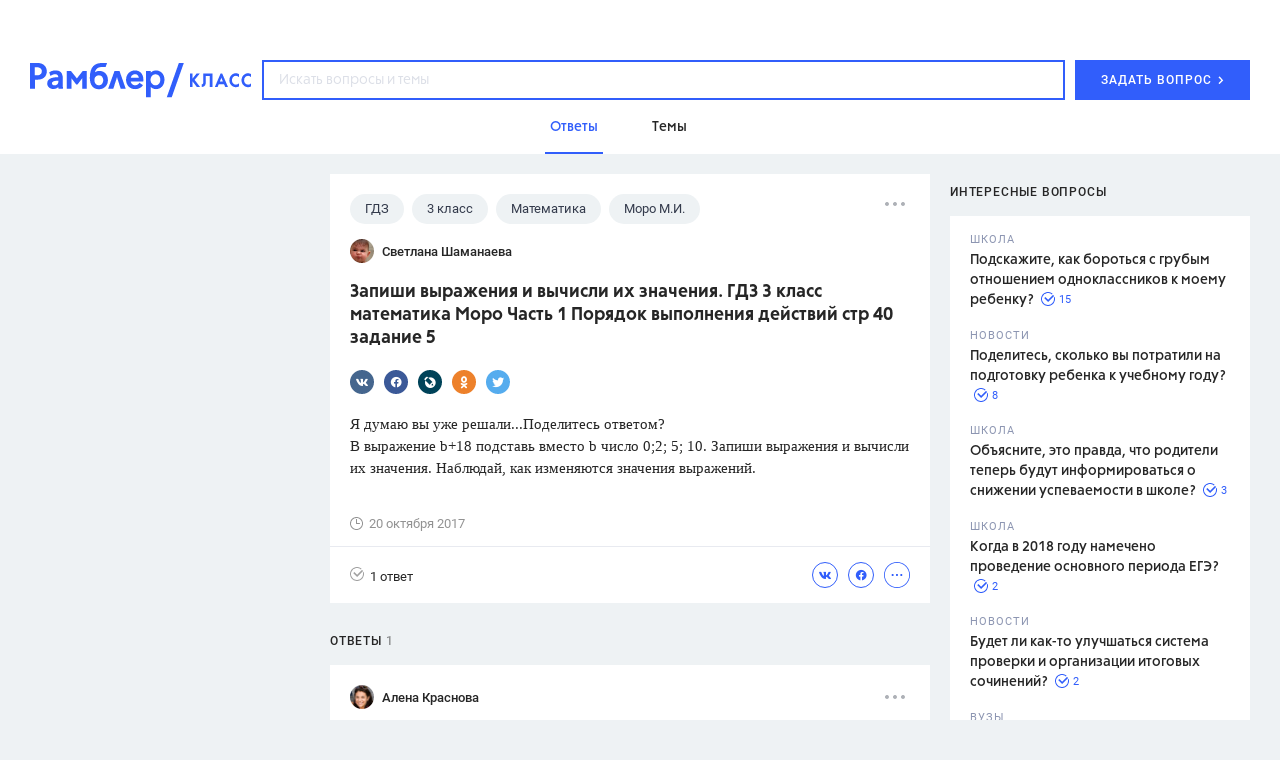

--- FILE ---
content_type: application/javascript; charset=utf-8
request_url: https://class.rambler.ru/assets/front/641c41cf80dd5e2e8621.vendors.js
body_size: 66008
content:
!function(t){function n(r){if(e[r])return e[r].exports;var i=e[r]={exports:{},id:r,loaded:!1};return t[r].call(i.exports,i,i.exports,n),i.loaded=!0,i.exports}var r=window.webpackJsonp;window.webpackJsonp=function(o,u){for(var c,f,a=0,s=[];a<o.length;a++)f=o[a],i[f]&&s.push.apply(s,i[f]),i[f]=0;for(c in u)t[c]=u[c];for(r&&r(o,u);s.length;)s.shift().call(null,n);if(u[0])return e[0]=0,n(0)};var e={},i={0:0};return n.e=function(t,r){if(0===i[t])return r.call(null,n);if(void 0!==i[t])i[t].push(r);else{i[t]=[r];var e=document.getElementsByTagName("head")[0],o=document.createElement("script");o.type="text/javascript",o.charset="utf-8",o.async=!0,o.src=n.p+""+{1:"ba94f1812d8162290353"}[t]+".641c41cf80dd5e2e8621."+t+".js",e.appendChild(o)}},n.m=t,n.c=e,n.p="/assets/front/",n(0)}([function(t,n,r){r(112),r(431),r(422),t.exports=r(447)},function(t,n,r){var e=r(4),i=r(22),o=r(14),u=r(15),c=r(23),f="prototype",a=function(t,n,r){var s,l,h,p,v=t&a.F,d=t&a.G,g=t&a.S,y=t&a.P,_=t&a.B,b=d?e:g?e[n]||(e[n]={}):(e[n]||{})[f],m=d?i:i[n]||(i[n]={}),w=m[f]||(m[f]={});d&&(r=n);for(s in r)l=!v&&b&&void 0!==b[s],h=(l?b:r)[s],p=_&&l?c(h,e):y&&"function"==typeof h?c(Function.call,h):h,b&&u(b,s,h,t&a.U),m[s]!=h&&o(m,s,p),y&&w[s]!=h&&(w[s]=h)};e.core=i,a.F=1,a.G=2,a.S=4,a.P=8,a.B=16,a.W=32,a.U=64,a.R=128,t.exports=a},,function(t,n,r){var e=r(6);t.exports=function(t){if(!e(t))throw TypeError(t+" is not an object!");return t}},function(t,n){var r=t.exports="undefined"!=typeof window&&window.Math==Math?window:"undefined"!=typeof self&&self.Math==Math?self:Function("return this")();"number"==typeof __g&&(__g=r)},function(t,n){t.exports=function(t){try{return!!t()}catch(n){return!0}}},function(t,n){t.exports=function(t){return"object"==typeof t?null!==t:"function"==typeof t}},function(t,n,r){var e=r(56)("wks"),i=r(46),o=r(4).Symbol,u="function"==typeof o,c=t.exports=function(t){return e[t]||(e[t]=u&&o[t]||(u?o:i)("Symbol."+t))};c.store=e},function(t,n,r){var e=r(25),i=Math.min;t.exports=function(t){return t>0?i(e(t),9007199254740991):0}},function(t,n,r){t.exports=!r(5)(function(){return 7!=Object.defineProperty({},"a",{get:function(){return 7}}).a})},function(t,n,r){var e=r(3),i=r(122),o=r(30),u=Object.defineProperty;n.f=r(9)?Object.defineProperty:function(t,n,r){if(e(t),n=o(n,!0),e(r),i)try{return u(t,n,r)}catch(c){}if("get"in r||"set"in r)throw TypeError("Accessors not supported!");return"value"in r&&(t[n]=r.value),t}},function(t,n,r){var e=r(28);t.exports=function(t){return Object(e(t))}},,function(t,n){t.exports=function(t){if("function"!=typeof t)throw TypeError(t+" is not a function!");return t}},function(t,n,r){var e=r(10),i=r(42);t.exports=r(9)?function(t,n,r){return e.f(t,n,i(1,r))}:function(t,n,r){return t[n]=r,t}},function(t,n,r){var e=r(4),i=r(14),o=r(17),u=r(46)("src"),c=r(227),f="toString",a=(""+c).split(f);r(22).inspectSource=function(t){return c.call(t)},(t.exports=function(t,n,r,c){var f="function"==typeof r;f&&(o(r,"name")||i(r,"name",n)),t[n]!==r&&(f&&(o(r,u)||i(r,u,t[n]?""+t[n]:a.join(String(n)))),t===e?t[n]=r:c?t[n]?t[n]=r:i(t,n,r):(delete t[n],i(t,n,r)))})(Function.prototype,f,function(){return"function"==typeof this&&this[u]||c.call(this)})},function(t,n,r){var e=r(1),i=r(5),o=r(28),u=/"/g,c=function(t,n,r,e){var i=String(o(t)),c="<"+n;return""!==r&&(c+=" "+r+'="'+String(e).replace(u,"&quot;")+'"'),c+">"+i+"</"+n+">"};t.exports=function(t,n){var r={};r[t]=n(c),e(e.P+e.F*i(function(){var n=""[t]('"');return n!==n.toLowerCase()||n.split('"').length>3}),"String",r)}},function(t,n){var r={}.hasOwnProperty;t.exports=function(t,n){return r.call(t,n)}},function(t,n,r){var e=r(55),i=r(42),o=r(20),u=r(30),c=r(17),f=r(122),a=Object.getOwnPropertyDescriptor;n.f=r(9)?a:function(t,n){if(t=o(t),n=u(n,!0),f)try{return a(t,n)}catch(r){}if(c(t,n))return i(!e.f.call(t,n),t[n])}},function(t,n,r){var e=r(17),i=r(11),o=r(94)("IE_PROTO"),u=Object.prototype;t.exports=Object.getPrototypeOf||function(t){return t=i(t),e(t,o)?t[o]:"function"==typeof t.constructor&&t instanceof t.constructor?t.constructor.prototype:t instanceof Object?u:null}},function(t,n,r){var e=r(54),i=r(28);t.exports=function(t){return e(i(t))}},function(t,n){var r={}.toString;t.exports=function(t){return r.call(t).slice(8,-1)}},function(t,n){var r=t.exports={version:"2.6.12"};"number"==typeof __e&&(__e=r)},function(t,n,r){var e=r(13);t.exports=function(t,n,r){if(e(t),void 0===n)return t;switch(r){case 1:return function(r){return t.call(n,r)};case 2:return function(r,e){return t.call(n,r,e)};case 3:return function(r,e,i){return t.call(n,r,e,i)}}return function(){return t.apply(n,arguments)}}},function(t,n,r){"use strict";var e=r(5);t.exports=function(t,n){return!!t&&e(function(){n?t.call(null,function(){},1):t.call(null)})}},function(t,n){var r=Math.ceil,e=Math.floor;t.exports=function(t){return isNaN(t=+t)?0:(t>0?e:r)(t)}},,function(t,n,r){var e=r(23),i=r(54),o=r(11),u=r(8),c=r(78);t.exports=function(t,n){var r=1==t,f=2==t,a=3==t,s=4==t,l=6==t,h=5==t||l,p=n||c;return function(n,c,v){for(var d,g,y=o(n),_=i(y),b=e(c,v,3),m=u(_.length),w=0,x=r?p(n,m):f?p(n,0):void 0;m>w;w++)if((h||w in _)&&(d=_[w],g=b(d,w,y),t))if(r)x[w]=g;else if(g)switch(t){case 3:return!0;case 5:return d;case 6:return w;case 2:x.push(d)}else if(s)return!1;return l?-1:a||s?s:x}}},function(t,n){t.exports=function(t){if(void 0==t)throw TypeError("Can't call method on  "+t);return t}},function(t,n,r){var e=r(1),i=r(22),o=r(5);t.exports=function(t,n){var r=(i.Object||{})[t]||Object[t],u={};u[t]=n(r),e(e.S+e.F*o(function(){r(1)}),"Object",u)}},function(t,n,r){var e=r(6);t.exports=function(t,n){if(!e(t))return t;var r,i;if(n&&"function"==typeof(r=t.toString)&&!e(i=r.call(t)))return i;if("function"==typeof(r=t.valueOf)&&!e(i=r.call(t)))return i;if(!n&&"function"==typeof(r=t.toString)&&!e(i=r.call(t)))return i;throw TypeError("Can't convert object to primitive value")}},,function(t,n,r){var e=r(144),i=r(1),o=r(56)("metadata"),u=o.store||(o.store=new(r(148))),c=function(t,n,r){var i=u.get(t);if(!i){if(!r)return;u.set(t,i=new e)}var o=i.get(n);if(!o){if(!r)return;i.set(n,o=new e)}return o},f=function(t,n,r){var e=c(n,r,!1);return void 0!==e&&e.has(t)},a=function(t,n,r){var e=c(n,r,!1);return void 0===e?void 0:e.get(t)},s=function(t,n,r,e){c(r,e,!0).set(t,n)},l=function(t,n){var r=c(t,n,!1),e=[];return r&&r.forEach(function(t,n){e.push(n)}),e},h=function(t){return void 0===t||"symbol"==typeof t?t:String(t)},p=function(t){i(i.S,"Reflect",t)};t.exports={store:u,map:c,has:f,get:a,set:s,keys:l,key:h,exp:p}},function(t,n,r){"use strict";if(r(9)){var e=r(35),i=r(4),o=r(5),u=r(1),c=r(71),f=r(99),a=r(23),s=r(37),l=r(42),h=r(14),p=r(43),v=r(25),d=r(8),g=r(142),y=r(45),_=r(30),b=r(17),m=r(49),w=r(6),x=r(11),S=r(85),E=r(39),O=r(19),A=r(40).f,j=r(101),M=r(46),P=r(7),I=r(27),R=r(59),T=r(57),F=r(102),k=r(50),L=r(64),N=r(44),C=r(77),U=r(114),D=r(10),B=r(18),W=D.f,z=B.f,G=i.RangeError,$=i.TypeError,V=i.Uint8Array,q="ArrayBuffer",H="Shared"+q,K="BYTES_PER_ELEMENT",Y="prototype",J=Array[Y],Z=f.ArrayBuffer,X=f.DataView,Q=I(0),tt=I(2),nt=I(3),rt=I(4),et=I(5),it=I(6),ot=R(!0),ut=R(!1),ct=F.values,ft=F.keys,at=F.entries,st=J.lastIndexOf,lt=J.reduce,ht=J.reduceRight,pt=J.join,vt=J.sort,dt=J.slice,gt=J.toString,yt=J.toLocaleString,_t=P("iterator"),bt=P("toStringTag"),mt=M("typed_constructor"),wt=M("def_constructor"),xt=c.CONSTR,St=c.TYPED,Et=c.VIEW,Ot="Wrong length!",At=I(1,function(t,n){return Rt(T(t,t[wt]),n)}),jt=o(function(){return 1===new V(new Uint16Array([1]).buffer)[0]}),Mt=!!V&&!!V[Y].set&&o(function(){new V(1).set({})}),Pt=function(t,n){var r=v(t);if(r<0||r%n)throw G("Wrong offset!");return r},It=function(t){if(w(t)&&St in t)return t;throw $(t+" is not a typed array!")},Rt=function(t,n){if(!(w(t)&&mt in t))throw $("It is not a typed array constructor!");return new t(n)},Tt=function(t,n){return Ft(T(t,t[wt]),n)},Ft=function(t,n){for(var r=0,e=n.length,i=Rt(t,e);e>r;)i[r]=n[r++];return i},kt=function(t,n,r){W(t,n,{get:function(){return this._d[r]}})},Lt=function(t){var n,r,e,i,o,u,c=x(t),f=arguments.length,s=f>1?arguments[1]:void 0,l=void 0!==s,h=j(c);if(void 0!=h&&!S(h)){for(u=h.call(c),e=[],n=0;!(o=u.next()).done;n++)e.push(o.value);c=e}for(l&&f>2&&(s=a(s,arguments[2],2)),n=0,r=d(c.length),i=Rt(this,r);r>n;n++)i[n]=l?s(c[n],n):c[n];return i},Nt=function(){for(var t=0,n=arguments.length,r=Rt(this,n);n>t;)r[t]=arguments[t++];return r},Ct=!!V&&o(function(){yt.call(new V(1))}),Ut=function(){return yt.apply(Ct?dt.call(It(this)):It(this),arguments)},Dt={copyWithin:function(t,n){return U.call(It(this),t,n,arguments.length>2?arguments[2]:void 0)},every:function(t){return rt(It(this),t,arguments.length>1?arguments[1]:void 0)},fill:function(t){return C.apply(It(this),arguments)},filter:function(t){return Tt(this,tt(It(this),t,arguments.length>1?arguments[1]:void 0))},find:function(t){return et(It(this),t,arguments.length>1?arguments[1]:void 0)},findIndex:function(t){return it(It(this),t,arguments.length>1?arguments[1]:void 0)},forEach:function(t){Q(It(this),t,arguments.length>1?arguments[1]:void 0)},indexOf:function(t){return ut(It(this),t,arguments.length>1?arguments[1]:void 0)},includes:function(t){return ot(It(this),t,arguments.length>1?arguments[1]:void 0)},join:function(t){return pt.apply(It(this),arguments)},lastIndexOf:function(t){return st.apply(It(this),arguments)},map:function(t){return At(It(this),t,arguments.length>1?arguments[1]:void 0)},reduce:function(t){return lt.apply(It(this),arguments)},reduceRight:function(t){return ht.apply(It(this),arguments)},reverse:function(){for(var t,n=this,r=It(n).length,e=Math.floor(r/2),i=0;i<e;)t=n[i],n[i++]=n[--r],n[r]=t;return n},some:function(t){return nt(It(this),t,arguments.length>1?arguments[1]:void 0)},sort:function(t){return vt.call(It(this),t)},subarray:function(t,n){var r=It(this),e=r.length,i=y(t,e);return new(T(r,r[wt]))(r.buffer,r.byteOffset+i*r.BYTES_PER_ELEMENT,d((void 0===n?e:y(n,e))-i))}},Bt=function(t,n){return Tt(this,dt.call(It(this),t,n))},Wt=function(t){It(this);var n=Pt(arguments[1],1),r=this.length,e=x(t),i=d(e.length),o=0;if(i+n>r)throw G(Ot);for(;o<i;)this[n+o]=e[o++]},zt={entries:function(){return at.call(It(this))},keys:function(){return ft.call(It(this))},values:function(){return ct.call(It(this))}},Gt=function(t,n){return w(t)&&t[St]&&"symbol"!=typeof n&&n in t&&String(+n)==String(n)},$t=function(t,n){return Gt(t,n=_(n,!0))?l(2,t[n]):z(t,n)},Vt=function(t,n,r){return!(Gt(t,n=_(n,!0))&&w(r)&&b(r,"value"))||b(r,"get")||b(r,"set")||r.configurable||b(r,"writable")&&!r.writable||b(r,"enumerable")&&!r.enumerable?W(t,n,r):(t[n]=r.value,t)};xt||(B.f=$t,D.f=Vt),u(u.S+u.F*!xt,"Object",{getOwnPropertyDescriptor:$t,defineProperty:Vt}),o(function(){gt.call({})})&&(gt=yt=function(){return pt.call(this)});var qt=p({},Dt);p(qt,zt),h(qt,_t,zt.values),p(qt,{slice:Bt,set:Wt,constructor:function(){},toString:gt,toLocaleString:Ut}),kt(qt,"buffer","b"),kt(qt,"byteOffset","o"),kt(qt,"byteLength","l"),kt(qt,"length","e"),W(qt,bt,{get:function(){return this[St]}}),t.exports=function(t,n,r,f){f=!!f;var a=t+(f?"Clamped":"")+"Array",l="get"+t,p="set"+t,v=i[a],y=v||{},_=v&&O(v),b=!v||!c.ABV,x={},S=v&&v[Y],j=function(t,r){var e=t._d;return e.v[l](r*n+e.o,jt)},M=function(t,r,e){var i=t._d;f&&(e=(e=Math.round(e))<0?0:e>255?255:255&e),i.v[p](r*n+i.o,e,jt)},P=function(t,n){W(t,n,{get:function(){return j(this,n)},set:function(t){return M(this,n,t)},enumerable:!0})};b?(v=r(function(t,r,e,i){s(t,v,a,"_d");var o,u,c,f,l=0,p=0;if(w(r)){if(!(r instanceof Z||(f=m(r))==q||f==H))return St in r?Ft(v,r):Lt.call(v,r);o=r,p=Pt(e,n);var y=r.byteLength;if(void 0===i){if(y%n)throw G(Ot);if(u=y-p,u<0)throw G(Ot)}else if(u=d(i)*n,u+p>y)throw G(Ot);c=u/n}else c=g(r),u=c*n,o=new Z(u);for(h(t,"_d",{b:o,o:p,l:u,e:c,v:new X(o)});l<c;)P(t,l++)}),S=v[Y]=E(qt),h(S,"constructor",v)):o(function(){v(1)})&&o(function(){new v((-1))})&&L(function(t){new v,new v(null),new v(1.5),new v(t)},!0)||(v=r(function(t,r,e,i){s(t,v,a);var o;return w(r)?r instanceof Z||(o=m(r))==q||o==H?void 0!==i?new y(r,Pt(e,n),i):void 0!==e?new y(r,Pt(e,n)):new y(r):St in r?Ft(v,r):Lt.call(v,r):new y(g(r))}),Q(_!==Function.prototype?A(y).concat(A(_)):A(y),function(t){t in v||h(v,t,y[t])}),v[Y]=S,e||(S.constructor=v));var I=S[_t],R=!!I&&("values"==I.name||void 0==I.name),T=zt.values;h(v,mt,!0),h(S,St,a),h(S,Et,!0),h(S,wt,v),(f?new v(1)[bt]==a:bt in S)||W(S,bt,{get:function(){return a}}),x[a]=v,u(u.G+u.W+u.F*(v!=y),x),u(u.S,a,{BYTES_PER_ELEMENT:n}),u(u.S+u.F*o(function(){y.of.call(v,1)}),a,{from:Lt,of:Nt}),K in S||h(S,K,n),u(u.P,a,Dt),N(a),u(u.P+u.F*Mt,a,{set:Wt}),u(u.P+u.F*!R,a,zt),e||S.toString==gt||(S.toString=gt),u(u.P+u.F*o(function(){new v(1).slice()}),a,{slice:Bt}),u(u.P+u.F*(o(function(){return[1,2].toLocaleString()!=new v([1,2]).toLocaleString()})||!o(function(){S.toLocaleString.call([1,2])})),a,{toLocaleString:Ut}),k[a]=R?I:T,e||R||h(S,_t,T)}}else t.exports=function(){}},function(t,n,r){var e=r(7)("unscopables"),i=Array.prototype;void 0==i[e]&&r(14)(i,e,{}),t.exports=function(t){i[e][t]=!0}},function(t,n){t.exports=!1},function(t,n,r){var e=r(46)("meta"),i=r(6),o=r(17),u=r(10).f,c=0,f=Object.isExtensible||function(){return!0},a=!r(5)(function(){return f(Object.preventExtensions({}))}),s=function(t){u(t,e,{value:{i:"O"+ ++c,w:{}}})},l=function(t,n){if(!i(t))return"symbol"==typeof t?t:("string"==typeof t?"S":"P")+t;if(!o(t,e)){if(!f(t))return"F";if(!n)return"E";s(t)}return t[e].i},h=function(t,n){if(!o(t,e)){if(!f(t))return!0;if(!n)return!1;s(t)}return t[e].w},p=function(t){return a&&v.NEED&&f(t)&&!o(t,e)&&s(t),t},v=t.exports={KEY:e,NEED:!1,fastKey:l,getWeak:h,onFreeze:p}},function(t,n){t.exports=function(t,n,r,e){if(!(t instanceof n)||void 0!==e&&e in t)throw TypeError(r+": incorrect invocation!");return t}},function(t,n,r){var e=r(23),i=r(125),o=r(85),u=r(3),c=r(8),f=r(101),a={},s={},n=t.exports=function(t,n,r,l,h){var p,v,d,g,y=h?function(){return t}:f(t),_=e(r,l,n?2:1),b=0;if("function"!=typeof y)throw TypeError(t+" is not iterable!");if(o(y)){for(p=c(t.length);p>b;b++)if(g=n?_(u(v=t[b])[0],v[1]):_(t[b]),g===a||g===s)return g}else for(d=y.call(t);!(v=d.next()).done;)if(g=i(d,_,v.value,n),g===a||g===s)return g};n.BREAK=a,n.RETURN=s},function(t,n,r){var e=r(3),i=r(131),o=r(81),u=r(94)("IE_PROTO"),c=function(){},f="prototype",a=function(){var t,n=r(80)("iframe"),e=o.length,i="<",u=">";for(n.style.display="none",r(83).appendChild(n),n.src="javascript:",t=n.contentWindow.document,t.open(),t.write(i+"script"+u+"document.F=Object"+i+"/script"+u),t.close(),a=t.F;e--;)delete a[f][o[e]];return a()};t.exports=Object.create||function(t,n){var r;return null!==t?(c[f]=e(t),r=new c,c[f]=null,r[u]=t):r=a(),void 0===n?r:i(r,n)}},function(t,n,r){var e=r(133),i=r(81).concat("length","prototype");n.f=Object.getOwnPropertyNames||function(t){return e(t,i)}},function(t,n,r){var e=r(133),i=r(81);t.exports=Object.keys||function(t){return e(t,i)}},function(t,n){t.exports=function(t,n){return{enumerable:!(1&t),configurable:!(2&t),writable:!(4&t),value:n}}},function(t,n,r){var e=r(15);t.exports=function(t,n,r){for(var i in n)e(t,i,n[i],r);return t}},function(t,n,r){"use strict";var e=r(4),i=r(10),o=r(9),u=r(7)("species");t.exports=function(t){var n=e[t];o&&n&&!n[u]&&i.f(n,u,{configurable:!0,get:function(){return this}})}},function(t,n,r){var e=r(25),i=Math.max,o=Math.min;t.exports=function(t,n){return t=e(t),t<0?i(t+n,0):o(t,n)}},function(t,n){var r=0,e=Math.random();t.exports=function(t){return"Symbol(".concat(void 0===t?"":t,")_",(++r+e).toString(36))}},function(t,n,r){var e=r(6);t.exports=function(t,n){if(!e(t)||t._t!==n)throw TypeError("Incompatible receiver, "+n+" required!");return t}},,function(t,n,r){var e=r(21),i=r(7)("toStringTag"),o="Arguments"==e(function(){return arguments}()),u=function(t,n){try{return t[n]}catch(r){}};t.exports=function(t){var n,r,c;return void 0===t?"Undefined":null===t?"Null":"string"==typeof(r=u(n=Object(t),i))?r:o?e(n):"Object"==(c=e(n))&&"function"==typeof n.callee?"Arguments":c}},function(t,n){t.exports={}},function(t,n,r){var e=r(10).f,i=r(17),o=r(7)("toStringTag");t.exports=function(t,n,r){t&&!i(t=r?t:t.prototype,o)&&e(t,o,{configurable:!0,value:n})}},function(t,n,r){var e=r(1),i=r(28),o=r(5),u=r(97),c="["+u+"]",f="​",a=RegExp("^"+c+c+"*"),s=RegExp(c+c+"*$"),l=function(t,n,r){var i={},c=o(function(){return!!u[t]()||f[t]()!=f}),a=i[t]=c?n(h):u[t];r&&(i[r]=a),e(e.P+e.F*c,"String",i)},h=l.trim=function(t,n){return t=String(i(t)),1&n&&(t=t.replace(a,"")),2&n&&(t=t.replace(s,"")),t};t.exports=l},function(t,n,r){"use strict";var e=r(3);t.exports=function(){var t=e(this),n="";return t.global&&(n+="g"),t.ignoreCase&&(n+="i"),t.multiline&&(n+="m"),t.unicode&&(n+="u"),t.sticky&&(n+="y"),n}},function(t,n,r){var e=r(21);t.exports=Object("z").propertyIsEnumerable(0)?Object:function(t){return"String"==e(t)?t.split(""):Object(t)}},function(t,n){n.f={}.propertyIsEnumerable},function(t,n,r){var e=r(22),i=r(4),o="__core-js_shared__",u=i[o]||(i[o]={});(t.exports=function(t,n){return u[t]||(u[t]=void 0!==n?n:{})})("versions",[]).push({version:e.version,mode:r(35)?"pure":"global",copyright:"© 2020 Denis Pushkarev (zloirock.ru)"})},function(t,n,r){var e=r(3),i=r(13),o=r(7)("species");t.exports=function(t,n){var r,u=e(t).constructor;return void 0===u||void 0==(r=e(u)[o])?n:i(r)}},,function(t,n,r){var e=r(20),i=r(8),o=r(45);t.exports=function(t){return function(n,r,u){var c,f=e(n),a=i(f.length),s=o(u,a);if(t&&r!=r){for(;a>s;)if(c=f[s++],c!=c)return!0}else for(;a>s;s++)if((t||s in f)&&f[s]===r)return t||s||0;return!t&&-1}}},function(t,n,r){"use strict";var e=r(4),i=r(1),o=r(15),u=r(43),c=r(36),f=r(38),a=r(37),s=r(6),l=r(5),h=r(64),p=r(51),v=r(84);t.exports=function(t,n,r,d,g,y){var _=e[t],b=_,m=g?"set":"add",w=b&&b.prototype,x={},S=function(t){var n=w[t];o(w,t,"delete"==t?function(t){return!(y&&!s(t))&&n.call(this,0===t?0:t)}:"has"==t?function(t){return!(y&&!s(t))&&n.call(this,0===t?0:t)}:"get"==t?function(t){return y&&!s(t)?void 0:n.call(this,0===t?0:t)}:"add"==t?function(t){return n.call(this,0===t?0:t),this}:function(t,r){return n.call(this,0===t?0:t,r),this})};if("function"==typeof b&&(y||w.forEach&&!l(function(){(new b).entries().next()}))){var E=new b,O=E[m](y?{}:-0,1)!=E,A=l(function(){E.has(1)}),j=h(function(t){new b(t)}),M=!y&&l(function(){for(var t=new b,n=5;n--;)t[m](n,n);return!t.has(-0)});j||(b=n(function(n,r){a(n,b,t);var e=v(new _,n,b);return void 0!=r&&f(r,g,e[m],e),e}),b.prototype=w,w.constructor=b),(A||M)&&(S("delete"),S("has"),g&&S("get")),(M||O)&&S(m),y&&w.clear&&delete w.clear}else b=d.getConstructor(n,t,g,m),u(b.prototype,r),c.NEED=!0;return p(b,t),x[t]=b,i(i.G+i.W+i.F*(b!=_),x),y||d.setStrong(b,t,g),b}},function(t,n,r){"use strict";r(145);var e=r(15),i=r(14),o=r(5),u=r(28),c=r(7),f=r(92),a=c("species"),s=!o(function(){var t=/./;return t.exec=function(){var t=[];return t.groups={a:"7"},t},"7"!=="".replace(t,"$<a>")}),l=function(){var t=/(?:)/,n=t.exec;t.exec=function(){return n.apply(this,arguments)};var r="ab".split(t);return 2===r.length&&"a"===r[0]&&"b"===r[1]}();t.exports=function(t,n,r){var h=c(t),p=!o(function(){var n={};return n[h]=function(){return 7},7!=""[t](n)}),v=p?!o(function(){var n=!1,r=/a/;return r.exec=function(){return n=!0,null},"split"===t&&(r.constructor={},r.constructor[a]=function(){return r}),r[h](""),!n}):void 0;if(!p||!v||"replace"===t&&!s||"split"===t&&!l){var d=/./[h],g=r(u,h,""[t],function(t,n,r,e,i){return n.exec===f?p&&!i?{done:!0,value:d.call(n,r,e)}:{done:!0,value:t.call(r,n,e)}:{done:!1}}),y=g[0],_=g[1];e(String.prototype,t,y),i(RegExp.prototype,h,2==n?function(t,n){return _.call(t,this,n)}:function(t){return _.call(t,this)})}}},function(t,n,r){var e=r(21);t.exports=Array.isArray||function(t){return"Array"==e(t)}},function(t,n,r){var e=r(6),i=r(21),o=r(7)("match");t.exports=function(t){var n;return e(t)&&(void 0!==(n=t[o])?!!n:"RegExp"==i(t))}},function(t,n,r){var e=r(7)("iterator"),i=!1;try{var o=[7][e]();o["return"]=function(){i=!0},Array.from(o,function(){throw 2})}catch(u){}t.exports=function(t,n){if(!n&&!i)return!1;var r=!1;try{var o=[7],u=o[e]();u.next=function(){return{done:r=!0}},o[e]=function(){return u},t(o)}catch(c){}return r}},function(t,n,r){"use strict";t.exports=r(35)||!r(5)(function(){var t=Math.random();__defineSetter__.call(null,t,function(){}),delete r(4)[t]})},function(t,n){n.f=Object.getOwnPropertySymbols},function(t,n,r){"use strict";var e=r(49),i=RegExp.prototype.exec;t.exports=function(t,n){var r=t.exec;if("function"==typeof r){var o=r.call(t,n);if("object"!=typeof o)throw new TypeError("RegExp exec method returned something other than an Object or null");return o}if("RegExp"!==e(t))throw new TypeError("RegExp#exec called on incompatible receiver");return i.call(t,n)}},function(t,n,r){"use strict";var e=r(1),i=r(13),o=r(23),u=r(38);t.exports=function(t){e(e.S,t,{from:function(t){var n,r,e,c,f=arguments[1];return i(this),n=void 0!==f,n&&i(f),void 0==t?new this:(r=[],n?(e=0,c=o(f,arguments[2],2),u(t,!1,function(t){r.push(c(t,e++))})):u(t,!1,r.push,r),new this(r))}})}},function(t,n,r){"use strict";var e=r(1);t.exports=function(t){e(e.S,t,{of:function(){for(var t=arguments.length,n=new Array(t);t--;)n[t]=arguments[t];return new this(n)}})}},function(t,n,r){var e=r(25),i=r(28);t.exports=function(t){return function(n,r){var o,u,c=String(i(n)),f=e(r),a=c.length;return f<0||f>=a?t?"":void 0:(o=c.charCodeAt(f),o<55296||o>56319||f+1===a||(u=c.charCodeAt(f+1))<56320||u>57343?t?c.charAt(f):o:t?c.slice(f,f+2):(o-55296<<10)+(u-56320)+65536)}}},function(t,n,r){for(var e,i=r(4),o=r(14),u=r(46),c=u("typed_array"),f=u("view"),a=!(!i.ArrayBuffer||!i.DataView),s=a,l=0,h=9,p="Int8Array,Uint8Array,Uint8ClampedArray,Int16Array,Uint16Array,Int32Array,Uint32Array,Float32Array,Float64Array".split(",");l<h;)(e=i[p[l++]])?(o(e.prototype,c,!0),o(e.prototype,f,!0)):s=!1;t.exports={ABV:a,CONSTR:s,TYPED:c,VIEW:f}},function(t,n,r){var e=r(4),i=e.navigator;t.exports=i&&i.userAgent||""},function(t,n,r){(function(n,r){(function(){/*!
	 * @overview es6-promise - a tiny implementation of Promises/A+.
	 * @copyright Copyright (c) 2014 Yehuda Katz, Tom Dale, Stefan Penner and contributors (Conversion to ES6 API by Jake Archibald)
	 * @license   Licensed under MIT license
	 *            See https://raw.githubusercontent.com/stefanpenner/es6-promise/master/LICENSE
	 * @version   v4.2.8+1e68dce6
	 */
!function(n,r){t.exports=r()}(this,function(){"use strict";function t(t){var n=typeof t;return null!==t&&("object"===n||"function"===n)}function e(t){return"function"==typeof t}function i(t){G=t}function o(t){$=t}function u(){return function(){return n.nextTick(l)}}function c(){return"undefined"!=typeof z?function(){z(l)}:s()}function f(){var t=0,n=new H(l),r=document.createTextNode("");return n.observe(r,{characterData:!0}),function(){r.data=t=++t%2}}function a(){var t=new MessageChannel;return t.port1.onmessage=l,function(){return t.port2.postMessage(0)}}function s(){var t=setTimeout;return function(){return t(l,1)}}function l(){for(var t=0;t<W;t+=2){var n=J[t],r=J[t+1];n(r),J[t]=void 0,J[t+1]=void 0}W=0}function h(){try{var t=Function("return this")().require("vertx");return z=t.runOnLoop||t.runOnContext,c()}catch(n){return s()}}function p(t,n){var r=this,e=new this.constructor(d);void 0===e[X]&&R(e);var i=r._state;if(i){var o=arguments[i-1];$(function(){return M(i,e,o,r._result)})}else A(r,e,t,n);return e}function v(t){var n=this;if(t&&"object"==typeof t&&t.constructor===n)return t;var r=new n(d);return x(r,t),r}function d(){}function g(){return new TypeError("You cannot resolve a promise with itself")}function y(){return new TypeError("A promises callback cannot return that same promise.")}function _(t,n,r,e){try{t.call(n,r,e)}catch(i){return i}}function b(t,n,r){$(function(t){var e=!1,i=_(r,n,function(r){e||(e=!0,n!==r?x(t,r):E(t,r))},function(n){e||(e=!0,O(t,n))},"Settle: "+(t._label||" unknown promise"));!e&&i&&(e=!0,O(t,i))},t)}function m(t,n){n._state===tt?E(t,n._result):n._state===nt?O(t,n._result):A(n,void 0,function(n){return x(t,n)},function(n){return O(t,n)})}function w(t,n,r){n.constructor===t.constructor&&r===p&&n.constructor.resolve===v?m(t,n):void 0===r?E(t,n):e(r)?b(t,n,r):E(t,n)}function x(n,r){if(n===r)O(n,g());else if(t(r)){var e=void 0;try{e=r.then}catch(i){return void O(n,i)}w(n,r,e)}else E(n,r)}function S(t){t._onerror&&t._onerror(t._result),j(t)}function E(t,n){t._state===Q&&(t._result=n,t._state=tt,0!==t._subscribers.length&&$(j,t))}function O(t,n){t._state===Q&&(t._state=nt,t._result=n,$(S,t))}function A(t,n,r,e){var i=t._subscribers,o=i.length;t._onerror=null,i[o]=n,i[o+tt]=r,i[o+nt]=e,0===o&&t._state&&$(j,t)}function j(t){var n=t._subscribers,r=t._state;if(0!==n.length){for(var e=void 0,i=void 0,o=t._result,u=0;u<n.length;u+=3)e=n[u],i=n[u+r],e?M(r,e,i,o):i(o);t._subscribers.length=0}}function M(t,n,r,i){var o=e(r),u=void 0,c=void 0,f=!0;if(o){try{u=r(i)}catch(a){f=!1,c=a}if(n===u)return void O(n,y())}else u=i;n._state!==Q||(o&&f?x(n,u):f===!1?O(n,c):t===tt?E(n,u):t===nt&&O(n,u))}function P(t,n){try{n(function(n){x(t,n)},function(n){O(t,n)})}catch(r){O(t,r)}}function I(){return rt++}function R(t){t[X]=rt++,t._state=void 0,t._result=void 0,t._subscribers=[]}function T(){return new Error("Array Methods must be provided an Array")}function F(t){return new et(this,t).promise}function k(t){var n=this;return new n(B(t)?function(r,e){for(var i=t.length,o=0;o<i;o++)n.resolve(t[o]).then(r,e)}:function(t,n){return n(new TypeError("You must pass an array to race."))})}function L(t){var n=this,r=new n(d);return O(r,t),r}function N(){throw new TypeError("You must pass a resolver function as the first argument to the promise constructor")}function C(){throw new TypeError("Failed to construct 'Promise': Please use the 'new' operator, this object constructor cannot be called as a function.")}function U(){var t=void 0;if("undefined"!=typeof r)t=r;else if("undefined"!=typeof self)t=self;else try{t=Function("return this")()}catch(n){throw new Error("polyfill failed because global object is unavailable in this environment")}var e=t.Promise;if(e){var i=null;try{i=Object.prototype.toString.call(e.resolve())}catch(n){}if("[object Promise]"===i&&!e.cast)return}t.Promise=it}var D=void 0;D=Array.isArray?Array.isArray:function(t){return"[object Array]"===Object.prototype.toString.call(t)};var B=D,W=0,z=void 0,G=void 0,$=function(t,n){J[W]=t,J[W+1]=n,W+=2,2===W&&(G?G(l):Z())},V="undefined"!=typeof window?window:void 0,q=V||{},H=q.MutationObserver||q.WebKitMutationObserver,K="undefined"==typeof self&&"undefined"!=typeof n&&"[object process]"==={}.toString.call(n),Y="undefined"!=typeof Uint8ClampedArray&&"undefined"!=typeof importScripts&&"undefined"!=typeof MessageChannel,J=new Array(1e3),Z=void 0;Z=K?u():H?f():Y?a():void 0===V?h():s();var X=Math.random().toString(36).substring(2),Q=void 0,tt=1,nt=2,rt=0,et=function(){function t(t,n){this._instanceConstructor=t,this.promise=new t(d),this.promise[X]||R(this.promise),B(n)?(this.length=n.length,this._remaining=n.length,this._result=new Array(this.length),0===this.length?E(this.promise,this._result):(this.length=this.length||0,this._enumerate(n),0===this._remaining&&E(this.promise,this._result))):O(this.promise,T())}return t.prototype._enumerate=function(t){for(var n=0;this._state===Q&&n<t.length;n++)this._eachEntry(t[n],n)},t.prototype._eachEntry=function(t,n){var r=this._instanceConstructor,e=r.resolve;if(e===v){var i=void 0,o=void 0,u=!1;try{i=t.then}catch(c){u=!0,o=c}if(i===p&&t._state!==Q)this._settledAt(t._state,n,t._result);else if("function"!=typeof i)this._remaining--,this._result[n]=t;else if(r===it){var f=new r(d);u?O(f,o):w(f,t,i),this._willSettleAt(f,n)}else this._willSettleAt(new r(function(n){return n(t)}),n)}else this._willSettleAt(e(t),n)},t.prototype._settledAt=function(t,n,r){var e=this.promise;e._state===Q&&(this._remaining--,t===nt?O(e,r):this._result[n]=r),0===this._remaining&&E(e,this._result)},t.prototype._willSettleAt=function(t,n){var r=this;A(t,void 0,function(t){return r._settledAt(tt,n,t)},function(t){return r._settledAt(nt,n,t)})},t}(),it=function(){function t(n){this[X]=I(),this._result=this._state=void 0,this._subscribers=[],d!==n&&("function"!=typeof n&&N(),this instanceof t?P(this,n):C())}return t.prototype["catch"]=function(t){return this.then(null,t)},t.prototype["finally"]=function(t){var n=this,r=n.constructor;return e(t)?n.then(function(n){return r.resolve(t()).then(function(){return n})},function(n){return r.resolve(t()).then(function(){throw n})}):n.then(t,t)},t}();return it.prototype.then=p,it.all=F,it.race=k,it.resolve=v,it.reject=L,it._setScheduler=i,it._setAsap=o,it._asap=$,it.polyfill=U,it.Promise=it,it}),t.exports=r.Promise}).call(r)}).call(n,r(104),function(){return this}())},,,function(t,n,r){"use strict";var e=r(70)(!0);t.exports=function(t,n,r){return n+(r?e(t,n).length:1)}},function(t,n,r){"use strict";var e=r(11),i=r(45),o=r(8);t.exports=function(t){for(var n=e(this),r=o(n.length),u=arguments.length,c=i(u>1?arguments[1]:void 0,r),f=u>2?arguments[2]:void 0,a=void 0===f?r:i(f,r);a>c;)n[c++]=t;return n}},function(t,n,r){var e=r(223);t.exports=function(t,n){return new(e(t))(n)}},function(t,n,r){"use strict";var e=r(10),i=r(42);t.exports=function(t,n,r){n in t?e.f(t,n,i(0,r)):t[n]=r}},function(t,n,r){var e=r(6),i=r(4).document,o=e(i)&&e(i.createElement);t.exports=function(t){return o?i.createElement(t):{}}},function(t,n){t.exports="constructor,hasOwnProperty,isPrototypeOf,propertyIsEnumerable,toLocaleString,toString,valueOf".split(",")},function(t,n,r){var e=r(7)("match");t.exports=function(t){var n=/./;try{"/./"[t](n)}catch(r){try{return n[e]=!1,!"/./"[t](n)}catch(i){}}return!0}},function(t,n,r){var e=r(4).document;t.exports=e&&e.documentElement},function(t,n,r){var e=r(6),i=r(93).set;t.exports=function(t,n,r){var o,u=n.constructor;return u!==r&&"function"==typeof u&&(o=u.prototype)!==r.prototype&&e(o)&&i&&i(t,o),t}},function(t,n,r){var e=r(50),i=r(7)("iterator"),o=Array.prototype;t.exports=function(t){return void 0!==t&&(e.Array===t||o[i]===t)}},function(t,n,r){"use strict";var e=r(39),i=r(42),o=r(51),u={};r(14)(u,r(7)("iterator"),function(){return this}),t.exports=function(t,n,r){t.prototype=e(u,{next:i(1,r)}),o(t,n+" Iterator")}},function(t,n,r){"use strict";var e=r(35),i=r(1),o=r(15),u=r(14),c=r(50),f=r(86),a=r(51),s=r(19),l=r(7)("iterator"),h=!([].keys&&"next"in[].keys()),p="@@iterator",v="keys",d="values",g=function(){return this};t.exports=function(t,n,r,y,_,b,m){f(r,n,y);var w,x,S,E=function(t){if(!h&&t in M)return M[t];switch(t){case v:return function(){return new r(this,t)};case d:return function(){return new r(this,t)}}return function(){return new r(this,t)}},O=n+" Iterator",A=_==d,j=!1,M=t.prototype,P=M[l]||M[p]||_&&M[_],I=P||E(_),R=_?A?E("entries"):I:void 0,T="Array"==n?M.entries||P:P;if(T&&(S=s(T.call(new t)),S!==Object.prototype&&S.next&&(a(S,O,!0),e||"function"==typeof S[l]||u(S,l,g))),A&&P&&P.name!==d&&(j=!0,I=function(){return P.call(this)}),e&&!m||!h&&!j&&M[l]||u(M,l,I),c[n]=I,c[O]=g,_)if(w={values:A?I:E(d),keys:b?I:E(v),entries:R},m)for(x in w)x in M||o(M,x,w[x]);else i(i.P+i.F*(h||j),n,w);return w}},function(t,n){var r=Math.expm1;t.exports=!r||r(10)>22025.465794806718||r(10)<22025.465794806718||r(-2e-17)!=-2e-17?function(t){return 0==(t=+t)?t:t>-1e-6&&t<1e-6?t+t*t/2:Math.exp(t)-1}:r},function(t,n){t.exports=Math.sign||function(t){return 0==(t=+t)||t!=t?t:t<0?-1:1}},function(t,n,r){var e=r(4),i=r(98).set,o=e.MutationObserver||e.WebKitMutationObserver,u=e.process,c=e.Promise,f="process"==r(21)(u);t.exports=function(){var t,n,r,a=function(){var e,i;for(f&&(e=u.domain)&&e.exit();t;){i=t.fn,t=t.next;try{i()}catch(o){throw t?r():n=void 0,o}}n=void 0,e&&e.enter()};if(f)r=function(){u.nextTick(a)};else if(!o||e.navigator&&e.navigator.standalone)if(c&&c.resolve){var s=c.resolve(void 0);r=function(){s.then(a)}}else r=function(){i.call(e,a)};else{var l=!0,h=document.createTextNode("");new o(a).observe(h,{characterData:!0}),r=function(){h.data=l=!l}}return function(e){var i={fn:e,next:void 0};n&&(n.next=i),t||(t=i,r()),n=i}}},function(t,n,r){"use strict";function e(t){var n,r;this.promise=new t(function(t,e){if(void 0!==n||void 0!==r)throw TypeError("Bad Promise constructor");n=t,r=e}),this.resolve=i(n),this.reject=i(r)}var i=r(13);t.exports.f=function(t){return new e(t)}},function(t,n,r){"use strict";var e=r(53),i=RegExp.prototype.exec,o=String.prototype.replace,u=i,c="lastIndex",f=function(){var t=/a/,n=/b*/g;return i.call(t,"a"),i.call(n,"a"),0!==t[c]||0!==n[c]}(),a=void 0!==/()??/.exec("")[1],s=f||a;s&&(u=function(t){var n,r,u,s,l=this;return a&&(r=new RegExp("^"+l.source+"$(?!\\s)",e.call(l))),f&&(n=l[c]),u=i.call(l,t),f&&u&&(l[c]=l.global?u.index+u[0].length:n),a&&u&&u.length>1&&o.call(u[0],r,function(){for(s=1;s<arguments.length-2;s++)void 0===arguments[s]&&(u[s]=void 0)}),u}),t.exports=u},function(t,n,r){var e=r(6),i=r(3),o=function(t,n){if(i(t),!e(n)&&null!==n)throw TypeError(n+": can't set as prototype!")};t.exports={set:Object.setPrototypeOf||("__proto__"in{}?function(t,n,e){try{e=r(23)(Function.call,r(18).f(Object.prototype,"__proto__").set,2),e(t,[]),n=!(t instanceof Array)}catch(i){n=!0}return function(t,r){return o(t,r),n?t.__proto__=r:e(t,r),t}}({},!1):void 0),check:o}},function(t,n,r){var e=r(56)("keys"),i=r(46);t.exports=function(t){return e[t]||(e[t]=i(t))}},function(t,n,r){var e=r(63),i=r(28);t.exports=function(t,n,r){if(e(n))throw TypeError("String#"+r+" doesn't accept regex!");return String(i(t))}},function(t,n,r){"use strict";var e=r(25),i=r(28);t.exports=function(t){var n=String(i(this)),r="",o=e(t);if(o<0||o==1/0)throw RangeError("Count can't be negative");for(;o>0;(o>>>=1)&&(n+=n))1&o&&(r+=n);return r}},function(t,n){t.exports="\t\n\x0B\f\r   ᠎             　\u2028\u2029\ufeff"},function(t,n,r){var e,i,o,u=r(23),c=r(123),f=r(83),a=r(80),s=r(4),l=s.process,h=s.setImmediate,p=s.clearImmediate,v=s.MessageChannel,d=s.Dispatch,g=0,y={},_="onreadystatechange",b=function(){var t=+this;if(y.hasOwnProperty(t)){var n=y[t];delete y[t],n()}},m=function(t){b.call(t.data)};h&&p||(h=function(t){for(var n=[],r=1;arguments.length>r;)n.push(arguments[r++]);return y[++g]=function(){c("function"==typeof t?t:Function(t),n)},e(g),g},p=function(t){delete y[t]},"process"==r(21)(l)?e=function(t){l.nextTick(u(b,t,1))}:d&&d.now?e=function(t){d.now(u(b,t,1))}:v?(i=new v,o=i.port2,i.port1.onmessage=m,e=u(o.postMessage,o,1)):s.addEventListener&&"function"==typeof postMessage&&!s.importScripts?(e=function(t){s.postMessage(t+"","*")},s.addEventListener("message",m,!1)):e=_ in a("script")?function(t){f.appendChild(a("script"))[_]=function(){f.removeChild(this),b.call(t)}}:function(t){setTimeout(u(b,t,1),0)}),t.exports={set:h,clear:p}},function(t,n,r){"use strict";function e(t,n,r){var e,i,o,u=new Array(r),c=8*r-n-1,f=(1<<c)-1,a=f>>1,s=23===n?W(2,-24)-W(2,-77):0,l=0,h=t<0||0===t&&1/t<0?1:0;for(t=B(t),t!=t||t===U?(i=t!=t?1:0,e=f):(e=z(G(t)/$),t*(o=W(2,-e))<1&&(e--,o*=2),t+=e+a>=1?s/o:s*W(2,1-a),t*o>=2&&(e++,o/=2),e+a>=f?(i=0,e=f):e+a>=1?(i=(t*o-1)*W(2,n),e+=a):(i=t*W(2,a-1)*W(2,n),e=0));n>=8;u[l++]=255&i,i/=256,n-=8);for(e=e<<n|i,c+=n;c>0;u[l++]=255&e,e/=256,c-=8);return u[--l]|=128*h,u}function i(t,n,r){var e,i=8*r-n-1,o=(1<<i)-1,u=o>>1,c=i-7,f=r-1,a=t[f--],s=127&a;for(a>>=7;c>0;s=256*s+t[f],f--,c-=8);for(e=s&(1<<-c)-1,s>>=-c,c+=n;c>0;e=256*e+t[f],f--,c-=8);if(0===s)s=1-u;else{if(s===o)return e?NaN:a?-U:U;e+=W(2,n),s-=u}return(a?-1:1)*e*W(2,s-n)}function o(t){return t[3]<<24|t[2]<<16|t[1]<<8|t[0]}function u(t){return[255&t]}function c(t){return[255&t,t>>8&255]}function f(t){return[255&t,t>>8&255,t>>16&255,t>>24&255]}function a(t){return e(t,52,8)}function s(t){return e(t,23,4)}function l(t,n,r){A(t[R],n,{get:function(){return this[r]}})}function h(t,n,r,e){var i=+r,o=E(i);if(o+n>t[Y])throw C(F);var u=t[K]._b,c=o+t[J],f=u.slice(c,c+n);return e?f:f.reverse()}function p(t,n,r,e,i,o){var u=+r,c=E(u);if(c+n>t[Y])throw C(F);for(var f=t[K]._b,a=c+t[J],s=e(+i),l=0;l<n;l++)f[a+l]=s[o?l:n-l-1]}var v=r(4),d=r(9),g=r(35),y=r(71),_=r(14),b=r(43),m=r(5),w=r(37),x=r(25),S=r(8),E=r(142),O=r(40).f,A=r(10).f,j=r(77),M=r(51),P="ArrayBuffer",I="DataView",R="prototype",T="Wrong length!",F="Wrong index!",k=v[P],L=v[I],N=v.Math,C=v.RangeError,U=v.Infinity,D=k,B=N.abs,W=N.pow,z=N.floor,G=N.log,$=N.LN2,V="buffer",q="byteLength",H="byteOffset",K=d?"_b":V,Y=d?"_l":q,J=d?"_o":H;if(y.ABV){if(!m(function(){k(1)})||!m(function(){new k((-1))})||m(function(){return new k,new k(1.5),new k(NaN),k.name!=P})){k=function(t){return w(this,k),new D(E(t))};for(var Z,X=k[R]=D[R],Q=O(D),tt=0;Q.length>tt;)(Z=Q[tt++])in k||_(k,Z,D[Z]);g||(X.constructor=k)}var nt=new L(new k(2)),rt=L[R].setInt8;nt.setInt8(0,2147483648),nt.setInt8(1,2147483649),!nt.getInt8(0)&&nt.getInt8(1)||b(L[R],{setInt8:function(t,n){rt.call(this,t,n<<24>>24)},setUint8:function(t,n){rt.call(this,t,n<<24>>24)}},!0)}else k=function(t){w(this,k,P);var n=E(t);this._b=j.call(new Array(n),0),this[Y]=n},L=function(t,n,r){w(this,L,I),w(t,k,I);var e=t[Y],i=x(n);if(i<0||i>e)throw C("Wrong offset!");if(r=void 0===r?e-i:S(r),i+r>e)throw C(T);this[K]=t,this[J]=i,this[Y]=r},d&&(l(k,q,"_l"),l(L,V,"_b"),l(L,q,"_l"),l(L,H,"_o")),b(L[R],{getInt8:function(t){return h(this,1,t)[0]<<24>>24},getUint8:function(t){return h(this,1,t)[0]},getInt16:function(t){var n=h(this,2,t,arguments[1]);return(n[1]<<8|n[0])<<16>>16},getUint16:function(t){var n=h(this,2,t,arguments[1]);return n[1]<<8|n[0]},getInt32:function(t){return o(h(this,4,t,arguments[1]))},getUint32:function(t){return o(h(this,4,t,arguments[1]))>>>0},getFloat32:function(t){return i(h(this,4,t,arguments[1]),23,4)},getFloat64:function(t){return i(h(this,8,t,arguments[1]),52,8)},setInt8:function(t,n){p(this,1,t,u,n)},setUint8:function(t,n){p(this,1,t,u,n)},setInt16:function(t,n){p(this,2,t,c,n,arguments[2])},setUint16:function(t,n){p(this,2,t,c,n,arguments[2])},setInt32:function(t,n){p(this,4,t,f,n,arguments[2])},setUint32:function(t,n){p(this,4,t,f,n,arguments[2])},setFloat32:function(t,n){p(this,4,t,s,n,arguments[2])},setFloat64:function(t,n){p(this,8,t,a,n,arguments[2])}});M(k,P),M(L,I),_(L[R],y.VIEW,!0),n[P]=k,n[I]=L},function(t,n,r){var e=r(4),i=r(22),o=r(35),u=r(143),c=r(10).f;t.exports=function(t){var n=i.Symbol||(i.Symbol=o?{}:e.Symbol||{});"_"==t.charAt(0)||t in n||c(n,t,{value:u.f(t)})}},function(t,n,r){var e=r(49),i=r(7)("iterator"),o=r(50);t.exports=r(22).getIteratorMethod=function(t){if(void 0!=t)return t[i]||t["@@iterator"]||o[e(t)]}},function(t,n,r){"use strict";var e=r(34),i=r(126),o=r(50),u=r(20);t.exports=r(87)(Array,"Array",function(t,n){this._t=u(t),this._i=0,this._k=n},function(){var t=this._t,n=this._k,r=this._i++;return!t||r>=t.length?(this._t=void 0,i(1)):"keys"==n?i(0,r):"values"==n?i(0,t[r]):i(0,[r,t[r]])},"values"),o.Arguments=o.Array,e("keys"),e("values"),e("entries")},,function(t,n){function r(){throw new Error("setTimeout has not been defined")}function e(){throw new Error("clearTimeout has not been defined")}function i(t){if(s===setTimeout)return setTimeout(t,0);if((s===r||!s)&&setTimeout)return s=setTimeout,setTimeout(t,0);try{return s(t,0)}catch(n){try{return s.call(null,t,0)}catch(n){return s.call(this,t,0)}}}function o(t){if(l===clearTimeout)return clearTimeout(t);if((l===e||!l)&&clearTimeout)return l=clearTimeout,clearTimeout(t);try{return l(t)}catch(n){try{return l.call(null,t)}catch(n){return l.call(this,t)}}}function u(){d&&p&&(d=!1,p.length?v=p.concat(v):g=-1,v.length&&c())}function c(){if(!d){var t=i(u);d=!0;for(var n=v.length;n;){for(p=v,v=[];++g<n;)p&&p[g].run();g=-1,n=v.length}p=null,d=!1,o(t)}}function f(t,n){this.fun=t,this.array=n}function a(){}var s,l,h=t.exports={};!function(){try{s="function"==typeof setTimeout?setTimeout:r}catch(t){s=r}try{l="function"==typeof clearTimeout?clearTimeout:e}catch(t){l=e}}();var p,v=[],d=!1,g=-1;h.nextTick=function(t){var n=new Array(arguments.length-1);if(arguments.length>1)for(var r=1;r<arguments.length;r++)n[r-1]=arguments[r];v.push(new f(t,n)),1!==v.length||d||i(c)},f.prototype.run=function(){this.fun.apply(null,this.array)},h.title="browser",h.browser=!0,h.env={},h.argv=[],h.version="",h.versions={},h.on=a,h.addListener=a,h.once=a,h.off=a,h.removeListener=a,h.removeAllListeners=a,h.emit=a,h.prependListener=a,h.prependOnceListener=a,h.listeners=function(t){return[]},h.binding=function(t){throw new Error("process.binding is not supported")},h.cwd=function(){return"/"},h.chdir=function(t){throw new Error("process.chdir is not supported")},h.umask=function(){return 0}},,,,,,,,function(t,n,r){(function(t){"use strict";function n(t,n,r){t[n]||Object[e](t,n,{writable:!0,configurable:!0,value:r})}if(r(421),r(433),r(222),t._babelPolyfill)throw new Error("only one instance of babel-polyfill is allowed");t._babelPolyfill=!0;var e="defineProperty";n(String.prototype,"padLeft","".padStart),n(String.prototype,"padRight","".padEnd),"pop,reverse,shift,keys,values,entries,indexOf,every,some,forEach,map,filter,find,findIndex,includes,join,slice,concat,push,splice,unshift,sort,lastIndexOf,reduce,reduceRight,copyWithin,fill".split(",").forEach(function(t){[][t]&&n(Array,t,Function.call.bind([][t]))})}).call(n,function(){return this}())},function(t,n,r){var e=r(21);t.exports=function(t,n){if("number"!=typeof t&&"Number"!=e(t))throw TypeError(n);return+t}},function(t,n,r){"use strict";var e=r(11),i=r(45),o=r(8);t.exports=[].copyWithin||function(t,n){var r=e(this),u=o(r.length),c=i(t,u),f=i(n,u),a=arguments.length>2?arguments[2]:void 0,s=Math.min((void 0===a?u:i(a,u))-f,u-c),l=1;for(f<c&&c<f+s&&(l=-1,f+=s-1,c+=s-1);s-- >0;)f in r?r[c]=r[f]:delete r[c],c+=l,f+=l;return r}},function(t,n,r){var e=r(38);t.exports=function(t,n){var r=[];return e(t,!1,r.push,r,n),r}},function(t,n,r){var e=r(13),i=r(11),o=r(54),u=r(8);t.exports=function(t,n,r,c,f){e(n);var a=i(t),s=o(a),l=u(a.length),h=f?l-1:0,p=f?-1:1;if(r<2)for(;;){if(h in s){c=s[h],h+=p;break}if(h+=p,f?h<0:l<=h)throw TypeError("Reduce of empty array with no initial value")}for(;f?h>=0:l>h;h+=p)h in s&&(c=n(c,s[h],h,a));return c}},function(t,n,r){"use strict";var e=r(13),i=r(6),o=r(123),u=[].slice,c={},f=function(t,n,r){if(!(n in c)){for(var e=[],i=0;i<n;i++)e[i]="a["+i+"]";c[n]=Function("F,a","return new F("+e.join(",")+")")}return c[n](t,r)};t.exports=Function.bind||function(t){var n=e(this),r=u.call(arguments,1),c=function(){var e=r.concat(u.call(arguments));return this instanceof c?f(n,e.length,e):o(n,e,t)};return i(n.prototype)&&(c.prototype=n.prototype),c}},function(t,n,r){"use strict";var e=r(10).f,i=r(39),o=r(43),u=r(23),c=r(37),f=r(38),a=r(87),s=r(126),l=r(44),h=r(9),p=r(36).fastKey,v=r(47),d=h?"_s":"size",g=function(t,n){var r,e=p(n);if("F"!==e)return t._i[e];for(r=t._f;r;r=r.n)if(r.k==n)return r};t.exports={getConstructor:function(t,n,r,a){var s=t(function(t,e){c(t,s,n,"_i"),t._t=n,t._i=i(null),t._f=void 0,t._l=void 0,t[d]=0,void 0!=e&&f(e,r,t[a],t)});return o(s.prototype,{clear:function(){for(var t=v(this,n),r=t._i,e=t._f;e;e=e.n)e.r=!0,e.p&&(e.p=e.p.n=void 0),delete r[e.i];t._f=t._l=void 0,t[d]=0},"delete":function(t){var r=v(this,n),e=g(r,t);if(e){var i=e.n,o=e.p;delete r._i[e.i],e.r=!0,o&&(o.n=i),i&&(i.p=o),r._f==e&&(r._f=i),r._l==e&&(r._l=o),r[d]--}return!!e},forEach:function(t){v(this,n);for(var r,e=u(t,arguments.length>1?arguments[1]:void 0,3);r=r?r.n:this._f;)for(e(r.v,r.k,this);r&&r.r;)r=r.p},has:function(t){return!!g(v(this,n),t)}}),h&&e(s.prototype,"size",{get:function(){return v(this,n)[d]}}),s},def:function(t,n,r){var e,i,o=g(t,n);return o?o.v=r:(t._l=o={i:i=p(n,!0),k:n,v:r,p:e=t._l,n:void 0,r:!1},t._f||(t._f=o),e&&(e.n=o),t[d]++,"F"!==i&&(t._i[i]=o)),t},getEntry:g,setStrong:function(t,n,r){a(t,n,function(t,r){this._t=v(t,n),this._k=r,this._l=void 0},function(){for(var t=this,n=t._k,r=t._l;r&&r.r;)r=r.p;return t._t&&(t._l=r=r?r.n:t._t._f)?"keys"==n?s(0,r.k):"values"==n?s(0,r.v):s(0,[r.k,r.v]):(t._t=void 0,s(1))},r?"entries":"values",!r,!0),l(n)}}},function(t,n,r){var e=r(49),i=r(115);t.exports=function(t){return function(){if(e(this)!=t)throw TypeError(t+"#toJSON isn't generic");return i(this)}}},function(t,n,r){"use strict";var e=r(43),i=r(36).getWeak,o=r(3),u=r(6),c=r(37),f=r(38),a=r(27),s=r(17),l=r(47),h=a(5),p=a(6),v=0,d=function(t){return t._l||(t._l=new g)},g=function(){this.a=[]},y=function(t,n){return h(t.a,function(t){return t[0]===n})};g.prototype={get:function(t){var n=y(this,t);if(n)return n[1]},has:function(t){return!!y(this,t)},set:function(t,n){var r=y(this,t);r?r[1]=n:this.a.push([t,n])},"delete":function(t){var n=p(this.a,function(n){return n[0]===t});return~n&&this.a.splice(n,1),!!~n}},t.exports={getConstructor:function(t,n,r,o){var a=t(function(t,e){c(t,a,n,"_i"),t._t=n,t._i=v++,t._l=void 0,void 0!=e&&f(e,r,t[o],t)});return e(a.prototype,{"delete":function(t){if(!u(t))return!1;var r=i(t);return r===!0?d(l(this,n))["delete"](t):r&&s(r,this._i)&&delete r[this._i]},has:function(t){if(!u(t))return!1;var r=i(t);return r===!0?d(l(this,n)).has(t):r&&s(r,this._i)}}),a},def:function(t,n,r){var e=i(o(n),!0);return e===!0?d(t).set(n,r):e[t._i]=r,t},ufstore:d}},function(t,n,r){"use strict";function e(t,n,r,a,s,l,h,p){for(var v,d,g=s,y=0,_=!!h&&c(h,p,3);y<a;){if(y in r){if(v=_?_(r[y],y,n):r[y],d=!1,o(v)&&(d=v[f],d=void 0!==d?!!d:i(v)),d&&l>0)g=e(t,n,v,u(v.length),g,l-1)-1;else{if(g>=9007199254740991)throw TypeError();t[g]=v}g++}y++}return g}var i=r(62),o=r(6),u=r(8),c=r(23),f=r(7)("isConcatSpreadable");t.exports=e},function(t,n,r){t.exports=!r(9)&&!r(5)(function(){return 7!=Object.defineProperty(r(80)("div"),"a",{get:function(){return 7}}).a})},function(t,n){t.exports=function(t,n,r){var e=void 0===r;switch(n.length){case 0:return e?t():t.call(r);case 1:return e?t(n[0]):t.call(r,n[0]);case 2:return e?t(n[0],n[1]):t.call(r,n[0],n[1]);case 3:return e?t(n[0],n[1],n[2]):t.call(r,n[0],n[1],n[2]);case 4:return e?t(n[0],n[1],n[2],n[3]):t.call(r,n[0],n[1],n[2],n[3])}return t.apply(r,n)}},function(t,n,r){var e=r(6),i=Math.floor;t.exports=function(t){return!e(t)&&isFinite(t)&&i(t)===t}},function(t,n,r){var e=r(3);t.exports=function(t,n,r,i){try{return i?n(e(r)[0],r[1]):n(r)}catch(o){var u=t["return"];throw void 0!==u&&e(u.call(t)),o}}},function(t,n){t.exports=function(t,n){return{value:n,done:!!t}}},function(t,n,r){var e=r(89),i=Math.pow,o=i(2,-52),u=i(2,-23),c=i(2,127)*(2-u),f=i(2,-126),a=function(t){return t+1/o-1/o};t.exports=Math.fround||function(t){var n,r,i=Math.abs(t),s=e(t);return i<f?s*a(i/f/u)*f*u:(n=(1+u/o)*i,r=n-(n-i),r>c||r!=r?s*(1/0):s*r)}},function(t,n){t.exports=Math.log1p||function(t){return(t=+t)>-1e-8&&t<1e-8?t-t*t/2:Math.log(1+t)}},function(t,n){t.exports=Math.scale||function(t,n,r,e,i){return 0===arguments.length||t!=t||n!=n||r!=r||e!=e||i!=i?NaN:t===1/0||t===-(1/0)?t:(t-n)*(i-e)/(r-n)+e}},function(t,n,r){"use strict";var e=r(9),i=r(41),o=r(66),u=r(55),c=r(11),f=r(54),a=Object.assign;t.exports=!a||r(5)(function(){var t={},n={},r=Symbol(),e="abcdefghijklmnopqrst";return t[r]=7,e.split("").forEach(function(t){n[t]=t}),7!=a({},t)[r]||Object.keys(a({},n)).join("")!=e})?function(t,n){for(var r=c(t),a=arguments.length,s=1,l=o.f,h=u.f;a>s;)for(var p,v=f(arguments[s++]),d=l?i(v).concat(l(v)):i(v),g=d.length,y=0;g>y;)p=d[y++],e&&!h.call(v,p)||(r[p]=v[p]);return r}:a},function(t,n,r){var e=r(10),i=r(3),o=r(41);t.exports=r(9)?Object.defineProperties:function(t,n){i(t);for(var r,u=o(n),c=u.length,f=0;c>f;)e.f(t,r=u[f++],n[r]);return t}},function(t,n,r){var e=r(20),i=r(40).f,o={}.toString,u="object"==typeof window&&window&&Object.getOwnPropertyNames?Object.getOwnPropertyNames(window):[],c=function(t){try{return i(t)}catch(n){return u.slice()}};t.exports.f=function(t){return u&&"[object Window]"==o.call(t)?c(t):i(e(t))}},function(t,n,r){var e=r(17),i=r(20),o=r(59)(!1),u=r(94)("IE_PROTO");t.exports=function(t,n){var r,c=i(t),f=0,a=[];for(r in c)r!=u&&e(c,r)&&a.push(r);for(;n.length>f;)e(c,r=n[f++])&&(~o(a,r)||a.push(r));return a}},function(t,n,r){var e=r(9),i=r(41),o=r(20),u=r(55).f;t.exports=function(t){return function(n){for(var r,c=o(n),f=i(c),a=f.length,s=0,l=[];a>s;)r=f[s++],e&&!u.call(c,r)||l.push(t?[r,c[r]]:c[r]);return l}}},function(t,n,r){var e=r(40),i=r(66),o=r(3),u=r(4).Reflect;t.exports=u&&u.ownKeys||function(t){var n=e.f(o(t)),r=i.f;return r?n.concat(r(t)):n}},function(t,n,r){var e=r(4).parseFloat,i=r(52).trim;t.exports=1/e(r(97)+"-0")!==-(1/0)?function(t){var n=i(String(t),3),r=e(n);return 0===r&&"-"==n.charAt(0)?-0:r}:e},function(t,n,r){var e=r(4).parseInt,i=r(52).trim,o=r(97),u=/^[-+]?0[xX]/;t.exports=8!==e(o+"08")||22!==e(o+"0x16")?function(t,n){var r=i(String(t),3);return e(r,n>>>0||(u.test(r)?16:10))}:e},function(t,n){t.exports=function(t){try{return{e:!1,v:t()}}catch(n){return{e:!0,v:n}}}},function(t,n,r){var e=r(3),i=r(6),o=r(91);t.exports=function(t,n){if(e(t),i(n)&&n.constructor===t)return n;var r=o.f(t),u=r.resolve;return u(n),r.promise}},function(t,n){t.exports=Object.is||function(t,n){return t===n?0!==t||1/t===1/n:t!=t&&n!=n}},function(t,n,r){var e=r(8),i=r(96),o=r(28);t.exports=function(t,n,r,u){var c=String(o(t)),f=c.length,a=void 0===r?" ":String(r),s=e(n);if(s<=f||""==a)return c;var l=s-f,h=i.call(a,Math.ceil(l/a.length));return h.length>l&&(h=h.slice(0,l)),u?h+c:c+h}},function(t,n,r){var e=r(25),i=r(8);t.exports=function(t){if(void 0===t)return 0;var n=e(t),r=i(n);if(n!==r)throw RangeError("Wrong length!");return r}},function(t,n,r){n.f=r(7)},function(t,n,r){"use strict";var e=r(118),i=r(47),o="Map";t.exports=r(60)(o,function(t){return function(){return t(this,arguments.length>0?arguments[0]:void 0)}},{get:function(t){var n=e.getEntry(i(this,o),t);return n&&n.v},set:function(t,n){return e.def(i(this,o),0===t?0:t,n)}},e,!0)},function(t,n,r){"use strict";var e=r(92);r(1)({target:"RegExp",proto:!0,forced:e!==/./.exec},{exec:e})},function(t,n,r){r(9)&&"g"!=/./g.flags&&r(10).f(RegExp.prototype,"flags",{configurable:!0,get:r(53)})},function(t,n,r){"use strict";var e=r(118),i=r(47),o="Set";t.exports=r(60)(o,function(t){return function(){return t(this,arguments.length>0?arguments[0]:void 0)}},{add:function(t){return e.def(i(this,o),t=0===t?0:t,t)}},e)},function(t,n,r){"use strict";var e,i=r(4),o=r(27)(0),u=r(15),c=r(36),f=r(130),a=r(120),s=r(6),l=r(47),h=r(47),p=!i.ActiveXObject&&"ActiveXObject"in i,v="WeakMap",d=c.getWeak,g=Object.isExtensible,y=a.ufstore,_=function(t){return function(){return t(this,arguments.length>0?arguments[0]:void 0)}},b={get:function(t){if(s(t)){var n=d(t);return n===!0?y(l(this,v)).get(t):n?n[this._i]:void 0}},set:function(t,n){return a.def(l(this,v),t,n)}},m=t.exports=r(60)(v,_,b,a,!0,!0);h&&p&&(e=a.getConstructor(_,v),f(e.prototype,b),c.NEED=!0,o(["delete","has","get","set"],function(t){var n=m.prototype,r=n[t];u(n,t,function(n,i){if(s(n)&&!g(n)){this._f||(this._f=new e);var o=this._f[t](n,i);return"set"==t?this:o}return r.call(this,n,i)})}))},,,,,function(t,n){t.exports=function(t){return t.webpackPolyfill||(t.deprecate=function(){},t.paths=[],t.children=[],t.webpackPolyfill=1),t}},,,,,,,,,,,,,,,,,,,,,,,,,,,,,,,,,,,,,,,,,,,,,,,,,,,,,,,,,,,,,,,,,,,,,function(t,n,r){r(229),t.exports=r(22).RegExp.escape},function(t,n,r){var e=r(6),i=r(62),o=r(7)("species");t.exports=function(t){var n;return i(t)&&(n=t.constructor,"function"!=typeof n||n!==Array&&!i(n.prototype)||(n=void 0),e(n)&&(n=n[o],null===n&&(n=void 0))),void 0===n?Array:n}},function(t,n,r){"use strict";var e=r(5),i=Date.prototype.getTime,o=Date.prototype.toISOString,u=function(t){return t>9?t:"0"+t};t.exports=e(function(){return"0385-07-25T07:06:39.999Z"!=o.call(new Date(-5e13-1))})||!e(function(){o.call(new Date(NaN))})?function(){if(!isFinite(i.call(this)))throw RangeError("Invalid time value");var t=this,n=t.getUTCFullYear(),r=t.getUTCMilliseconds(),e=n<0?"-":n>9999?"+":"";return e+("00000"+Math.abs(n)).slice(e?-6:-4)+"-"+u(t.getUTCMonth()+1)+"-"+u(t.getUTCDate())+"T"+u(t.getUTCHours())+":"+u(t.getUTCMinutes())+":"+u(t.getUTCSeconds())+"."+(r>99?r:"0"+u(r))+"Z"}:o},function(t,n,r){"use strict";var e=r(3),i=r(30),o="number";t.exports=function(t){if("string"!==t&&t!==o&&"default"!==t)throw TypeError("Incorrect hint");return i(e(this),t!=o)}},function(t,n,r){var e=r(41),i=r(66),o=r(55);t.exports=function(t){var n=e(t),r=i.f;if(r)for(var u,c=r(t),f=o.f,a=0;c.length>a;)f.call(t,u=c[a++])&&n.push(u);return n}},function(t,n,r){t.exports=r(56)("native-function-to-string",Function.toString)},function(t,n){t.exports=function(t,n){var r=n===Object(n)?function(t){return n[t]}:n;return function(n){return String(n).replace(t,r)}}},function(t,n,r){var e=r(1),i=r(228)(/[\\^$*+?.()|[\]{}]/g,"\\$&");e(e.S,"RegExp",{escape:function(t){return i(t)}})},function(t,n,r){var e=r(1);e(e.P,"Array",{copyWithin:r(114)}),r(34)("copyWithin")},function(t,n,r){"use strict";var e=r(1),i=r(27)(4);e(e.P+e.F*!r(24)([].every,!0),"Array",{every:function(t){return i(this,t,arguments[1])}})},function(t,n,r){var e=r(1);e(e.P,"Array",{fill:r(77)}),r(34)("fill")},function(t,n,r){"use strict";var e=r(1),i=r(27)(2);e(e.P+e.F*!r(24)([].filter,!0),"Array",{filter:function(t){return i(this,t,arguments[1])}})},function(t,n,r){"use strict";var e=r(1),i=r(27)(6),o="findIndex",u=!0;o in[]&&Array(1)[o](function(){u=!1}),e(e.P+e.F*u,"Array",{findIndex:function(t){return i(this,t,arguments.length>1?arguments[1]:void 0)}}),r(34)(o)},function(t,n,r){"use strict";var e=r(1),i=r(27)(5),o="find",u=!0;o in[]&&Array(1)[o](function(){u=!1}),e(e.P+e.F*u,"Array",{find:function(t){return i(this,t,arguments.length>1?arguments[1]:void 0)}}),r(34)(o)},function(t,n,r){"use strict";var e=r(1),i=r(27)(0),o=r(24)([].forEach,!0);e(e.P+e.F*!o,"Array",{forEach:function(t){return i(this,t,arguments[1])}})},function(t,n,r){"use strict";var e=r(23),i=r(1),o=r(11),u=r(125),c=r(85),f=r(8),a=r(79),s=r(101);i(i.S+i.F*!r(64)(function(t){Array.from(t)}),"Array",{from:function(t){var n,r,i,l,h=o(t),p="function"==typeof this?this:Array,v=arguments.length,d=v>1?arguments[1]:void 0,g=void 0!==d,y=0,_=s(h);if(g&&(d=e(d,v>2?arguments[2]:void 0,2)),void 0==_||p==Array&&c(_))for(n=f(h.length),r=new p(n);n>y;y++)a(r,y,g?d(h[y],y):h[y]);else for(l=_.call(h),r=new p;!(i=l.next()).done;y++)a(r,y,g?u(l,d,[i.value,y],!0):i.value);return r.length=y,r}})},function(t,n,r){"use strict";var e=r(1),i=r(59)(!1),o=[].indexOf,u=!!o&&1/[1].indexOf(1,-0)<0;e(e.P+e.F*(u||!r(24)(o)),"Array",{indexOf:function(t){return u?o.apply(this,arguments)||0:i(this,t,arguments[1])}})},function(t,n,r){var e=r(1);
e(e.S,"Array",{isArray:r(62)})},function(t,n,r){"use strict";var e=r(1),i=r(20),o=[].join;e(e.P+e.F*(r(54)!=Object||!r(24)(o)),"Array",{join:function(t){return o.call(i(this),void 0===t?",":t)}})},function(t,n,r){"use strict";var e=r(1),i=r(20),o=r(25),u=r(8),c=[].lastIndexOf,f=!!c&&1/[1].lastIndexOf(1,-0)<0;e(e.P+e.F*(f||!r(24)(c)),"Array",{lastIndexOf:function(t){if(f)return c.apply(this,arguments)||0;var n=i(this),r=u(n.length),e=r-1;for(arguments.length>1&&(e=Math.min(e,o(arguments[1]))),e<0&&(e=r+e);e>=0;e--)if(e in n&&n[e]===t)return e||0;return-1}})},function(t,n,r){"use strict";var e=r(1),i=r(27)(1);e(e.P+e.F*!r(24)([].map,!0),"Array",{map:function(t){return i(this,t,arguments[1])}})},function(t,n,r){"use strict";var e=r(1),i=r(79);e(e.S+e.F*r(5)(function(){function t(){}return!(Array.of.call(t)instanceof t)}),"Array",{of:function(){for(var t=0,n=arguments.length,r=new("function"==typeof this?this:Array)(n);n>t;)i(r,t,arguments[t++]);return r.length=n,r}})},function(t,n,r){"use strict";var e=r(1),i=r(116);e(e.P+e.F*!r(24)([].reduceRight,!0),"Array",{reduceRight:function(t){return i(this,t,arguments.length,arguments[1],!0)}})},function(t,n,r){"use strict";var e=r(1),i=r(116);e(e.P+e.F*!r(24)([].reduce,!0),"Array",{reduce:function(t){return i(this,t,arguments.length,arguments[1],!1)}})},function(t,n,r){"use strict";var e=r(1),i=r(83),o=r(21),u=r(45),c=r(8),f=[].slice;e(e.P+e.F*r(5)(function(){i&&f.call(i)}),"Array",{slice:function(t,n){var r=c(this.length),e=o(this);if(n=void 0===n?r:n,"Array"==e)return f.call(this,t,n);for(var i=u(t,r),a=u(n,r),s=c(a-i),l=new Array(s),h=0;h<s;h++)l[h]="String"==e?this.charAt(i+h):this[i+h];return l}})},function(t,n,r){"use strict";var e=r(1),i=r(27)(3);e(e.P+e.F*!r(24)([].some,!0),"Array",{some:function(t){return i(this,t,arguments[1])}})},function(t,n,r){"use strict";var e=r(1),i=r(13),o=r(11),u=r(5),c=[].sort,f=[1,2,3];e(e.P+e.F*(u(function(){f.sort(void 0)})||!u(function(){f.sort(null)})||!r(24)(c)),"Array",{sort:function(t){return void 0===t?c.call(o(this)):c.call(o(this),i(t))}})},function(t,n,r){r(44)("Array")},function(t,n,r){var e=r(1);e(e.S,"Date",{now:function(){return(new Date).getTime()}})},function(t,n,r){var e=r(1),i=r(224);e(e.P+e.F*(Date.prototype.toISOString!==i),"Date",{toISOString:i})},function(t,n,r){"use strict";var e=r(1),i=r(11),o=r(30);e(e.P+e.F*r(5)(function(){return null!==new Date(NaN).toJSON()||1!==Date.prototype.toJSON.call({toISOString:function(){return 1}})}),"Date",{toJSON:function(t){var n=i(this),r=o(n);return"number"!=typeof r||isFinite(r)?n.toISOString():null}})},function(t,n,r){var e=r(7)("toPrimitive"),i=Date.prototype;e in i||r(14)(i,e,r(225))},function(t,n,r){var e=Date.prototype,i="Invalid Date",o="toString",u=e[o],c=e.getTime;new Date(NaN)+""!=i&&r(15)(e,o,function(){var t=c.call(this);return t===t?u.call(this):i})},function(t,n,r){var e=r(1);e(e.P,"Function",{bind:r(117)})},function(t,n,r){"use strict";var e=r(6),i=r(19),o=r(7)("hasInstance"),u=Function.prototype;o in u||r(10).f(u,o,{value:function(t){if("function"!=typeof this||!e(t))return!1;if(!e(this.prototype))return t instanceof this;for(;t=i(t);)if(this.prototype===t)return!0;return!1}})},function(t,n,r){var e=r(10).f,i=Function.prototype,o=/^\s*function ([^ (]*)/,u="name";u in i||r(9)&&e(i,u,{configurable:!0,get:function(){try{return(""+this).match(o)[1]}catch(t){return""}}})},function(t,n,r){var e=r(1),i=r(128),o=Math.sqrt,u=Math.acosh;e(e.S+e.F*!(u&&710==Math.floor(u(Number.MAX_VALUE))&&u(1/0)==1/0),"Math",{acosh:function(t){return(t=+t)<1?NaN:t>94906265.62425156?Math.log(t)+Math.LN2:i(t-1+o(t-1)*o(t+1))}})},function(t,n,r){function e(t){return isFinite(t=+t)&&0!=t?t<0?-e(-t):Math.log(t+Math.sqrt(t*t+1)):t}var i=r(1),o=Math.asinh;i(i.S+i.F*!(o&&1/o(0)>0),"Math",{asinh:e})},function(t,n,r){var e=r(1),i=Math.atanh;e(e.S+e.F*!(i&&1/i(-0)<0),"Math",{atanh:function(t){return 0==(t=+t)?t:Math.log((1+t)/(1-t))/2}})},function(t,n,r){var e=r(1),i=r(89);e(e.S,"Math",{cbrt:function(t){return i(t=+t)*Math.pow(Math.abs(t),1/3)}})},function(t,n,r){var e=r(1);e(e.S,"Math",{clz32:function(t){return(t>>>=0)?31-Math.floor(Math.log(t+.5)*Math.LOG2E):32}})},function(t,n,r){var e=r(1),i=Math.exp;e(e.S,"Math",{cosh:function(t){return(i(t=+t)+i(-t))/2}})},function(t,n,r){var e=r(1),i=r(88);e(e.S+e.F*(i!=Math.expm1),"Math",{expm1:i})},function(t,n,r){var e=r(1);e(e.S,"Math",{fround:r(127)})},function(t,n,r){var e=r(1),i=Math.abs;e(e.S,"Math",{hypot:function(t,n){for(var r,e,o=0,u=0,c=arguments.length,f=0;u<c;)r=i(arguments[u++]),f<r?(e=f/r,o=o*e*e+1,f=r):r>0?(e=r/f,o+=e*e):o+=r;return f===1/0?1/0:f*Math.sqrt(o)}})},function(t,n,r){var e=r(1),i=Math.imul;e(e.S+e.F*r(5)(function(){return i(4294967295,5)!=-5||2!=i.length}),"Math",{imul:function(t,n){var r=65535,e=+t,i=+n,o=r&e,u=r&i;return 0|o*u+((r&e>>>16)*u+o*(r&i>>>16)<<16>>>0)}})},function(t,n,r){var e=r(1);e(e.S,"Math",{log10:function(t){return Math.log(t)*Math.LOG10E}})},function(t,n,r){var e=r(1);e(e.S,"Math",{log1p:r(128)})},function(t,n,r){var e=r(1);e(e.S,"Math",{log2:function(t){return Math.log(t)/Math.LN2}})},function(t,n,r){var e=r(1);e(e.S,"Math",{sign:r(89)})},function(t,n,r){var e=r(1),i=r(88),o=Math.exp;e(e.S+e.F*r(5)(function(){return!Math.sinh(-2e-17)!=-2e-17}),"Math",{sinh:function(t){return Math.abs(t=+t)<1?(i(t)-i(-t))/2:(o(t-1)-o(-t-1))*(Math.E/2)}})},function(t,n,r){var e=r(1),i=r(88),o=Math.exp;e(e.S,"Math",{tanh:function(t){var n=i(t=+t),r=i(-t);return n==1/0?1:r==1/0?-1:(n-r)/(o(t)+o(-t))}})},function(t,n,r){var e=r(1);e(e.S,"Math",{trunc:function(t){return(t>0?Math.floor:Math.ceil)(t)}})},function(t,n,r){"use strict";var e=r(4),i=r(17),o=r(21),u=r(84),c=r(30),f=r(5),a=r(40).f,s=r(18).f,l=r(10).f,h=r(52).trim,p="Number",v=e[p],d=v,g=v.prototype,y=o(r(39)(g))==p,_="trim"in String.prototype,b=function(t){var n=c(t,!1);if("string"==typeof n&&n.length>2){n=_?n.trim():h(n,3);var r,e,i,o=n.charCodeAt(0);if(43===o||45===o){if(r=n.charCodeAt(2),88===r||120===r)return NaN}else if(48===o){switch(n.charCodeAt(1)){case 66:case 98:e=2,i=49;break;case 79:case 111:e=8,i=55;break;default:return+n}for(var u,f=n.slice(2),a=0,s=f.length;a<s;a++)if(u=f.charCodeAt(a),u<48||u>i)return NaN;return parseInt(f,e)}}return+n};if(!v(" 0o1")||!v("0b1")||v("+0x1")){v=function(t){var n=arguments.length<1?0:t,r=this;return r instanceof v&&(y?f(function(){g.valueOf.call(r)}):o(r)!=p)?u(new d(b(n)),r,v):b(n)};for(var m,w=r(9)?a(d):"MAX_VALUE,MIN_VALUE,NaN,NEGATIVE_INFINITY,POSITIVE_INFINITY,EPSILON,isFinite,isInteger,isNaN,isSafeInteger,MAX_SAFE_INTEGER,MIN_SAFE_INTEGER,parseFloat,parseInt,isInteger".split(","),x=0;w.length>x;x++)i(d,m=w[x])&&!i(v,m)&&l(v,m,s(d,m));v.prototype=g,g.constructor=v,r(15)(e,p,v)}},function(t,n,r){var e=r(1);e(e.S,"Number",{EPSILON:Math.pow(2,-52)})},function(t,n,r){var e=r(1),i=r(4).isFinite;e(e.S,"Number",{isFinite:function(t){return"number"==typeof t&&i(t)}})},function(t,n,r){var e=r(1);e(e.S,"Number",{isInteger:r(124)})},function(t,n,r){var e=r(1);e(e.S,"Number",{isNaN:function(t){return t!=t}})},function(t,n,r){var e=r(1),i=r(124),o=Math.abs;e(e.S,"Number",{isSafeInteger:function(t){return i(t)&&o(t)<=9007199254740991}})},function(t,n,r){var e=r(1);e(e.S,"Number",{MAX_SAFE_INTEGER:9007199254740991})},function(t,n,r){var e=r(1);e(e.S,"Number",{MIN_SAFE_INTEGER:-9007199254740991})},function(t,n,r){var e=r(1),i=r(136);e(e.S+e.F*(Number.parseFloat!=i),"Number",{parseFloat:i})},function(t,n,r){var e=r(1),i=r(137);e(e.S+e.F*(Number.parseInt!=i),"Number",{parseInt:i})},function(t,n,r){"use strict";var e=r(1),i=r(25),o=r(113),u=r(96),c=1..toFixed,f=Math.floor,a=[0,0,0,0,0,0],s="Number.toFixed: incorrect invocation!",l="0",h=function(t,n){for(var r=-1,e=n;++r<6;)e+=t*a[r],a[r]=e%1e7,e=f(e/1e7)},p=function(t){for(var n=6,r=0;--n>=0;)r+=a[n],a[n]=f(r/t),r=r%t*1e7},v=function(){for(var t=6,n="";--t>=0;)if(""!==n||0===t||0!==a[t]){var r=String(a[t]);n=""===n?r:n+u.call(l,7-r.length)+r}return n},d=function(t,n,r){return 0===n?r:n%2===1?d(t,n-1,r*t):d(t*t,n/2,r)},g=function(t){for(var n=0,r=t;r>=4096;)n+=12,r/=4096;for(;r>=2;)n+=1,r/=2;return n};e(e.P+e.F*(!!c&&("0.000"!==8e-5.toFixed(3)||"1"!==.9.toFixed(0)||"1.25"!==1.255.toFixed(2)||"1000000000000000128"!==(0xde0b6b3a7640080).toFixed(0))||!r(5)(function(){c.call({})})),"Number",{toFixed:function(t){var n,r,e,c,f=o(this,s),a=i(t),y="",_=l;if(a<0||a>20)throw RangeError(s);if(f!=f)return"NaN";if(f<=-1e21||f>=1e21)return String(f);if(f<0&&(y="-",f=-f),f>1e-21)if(n=g(f*d(2,69,1))-69,r=n<0?f*d(2,-n,1):f/d(2,n,1),r*=4503599627370496,n=52-n,n>0){for(h(0,r),e=a;e>=7;)h(1e7,0),e-=7;for(h(d(10,e,1),0),e=n-1;e>=23;)p(1<<23),e-=23;p(1<<e),h(1,1),p(2),_=v()}else h(0,r),h(1<<-n,0),_=v()+u.call(l,a);return a>0?(c=_.length,_=y+(c<=a?"0."+u.call(l,a-c)+_:_.slice(0,c-a)+"."+_.slice(c-a))):_=y+_,_}})},function(t,n,r){"use strict";var e=r(1),i=r(5),o=r(113),u=1..toPrecision;e(e.P+e.F*(i(function(){return"1"!==u.call(1,void 0)})||!i(function(){u.call({})})),"Number",{toPrecision:function(t){var n=o(this,"Number#toPrecision: incorrect invocation!");return void 0===t?u.call(n):u.call(n,t)}})},function(t,n,r){var e=r(1);e(e.S+e.F,"Object",{assign:r(130)})},function(t,n,r){var e=r(1);e(e.S,"Object",{create:r(39)})},function(t,n,r){var e=r(1);e(e.S+e.F*!r(9),"Object",{defineProperties:r(131)})},function(t,n,r){var e=r(1);e(e.S+e.F*!r(9),"Object",{defineProperty:r(10).f})},function(t,n,r){var e=r(6),i=r(36).onFreeze;r(29)("freeze",function(t){return function(n){return t&&e(n)?t(i(n)):n}})},function(t,n,r){var e=r(20),i=r(18).f;r(29)("getOwnPropertyDescriptor",function(){return function(t,n){return i(e(t),n)}})},function(t,n,r){r(29)("getOwnPropertyNames",function(){return r(132).f})},function(t,n,r){var e=r(11),i=r(19);r(29)("getPrototypeOf",function(){return function(t){return i(e(t))}})},function(t,n,r){var e=r(6);r(29)("isExtensible",function(t){return function(n){return!!e(n)&&(!t||t(n))}})},function(t,n,r){var e=r(6);r(29)("isFrozen",function(t){return function(n){return!e(n)||!!t&&t(n)}})},function(t,n,r){var e=r(6);r(29)("isSealed",function(t){return function(n){return!e(n)||!!t&&t(n)}})},function(t,n,r){var e=r(1);e(e.S,"Object",{is:r(140)})},function(t,n,r){var e=r(11),i=r(41);r(29)("keys",function(){return function(t){return i(e(t))}})},function(t,n,r){var e=r(6),i=r(36).onFreeze;r(29)("preventExtensions",function(t){return function(n){return t&&e(n)?t(i(n)):n}})},function(t,n,r){var e=r(6),i=r(36).onFreeze;r(29)("seal",function(t){return function(n){return t&&e(n)?t(i(n)):n}})},function(t,n,r){var e=r(1);e(e.S,"Object",{setPrototypeOf:r(93).set})},function(t,n,r){"use strict";var e=r(49),i={};i[r(7)("toStringTag")]="z",i+""!="[object z]"&&r(15)(Object.prototype,"toString",function(){return"[object "+e(this)+"]"},!0)},function(t,n,r){var e=r(1),i=r(136);e(e.G+e.F*(parseFloat!=i),{parseFloat:i})},function(t,n,r){var e=r(1),i=r(137);e(e.G+e.F*(parseInt!=i),{parseInt:i})},function(t,n,r){"use strict";var e,i,o,u,c=r(35),f=r(4),a=r(23),s=r(49),l=r(1),h=r(6),p=r(13),v=r(37),d=r(38),g=r(57),y=r(98).set,_=r(90)(),b=r(91),m=r(138),w=r(72),x=r(139),S="Promise",E=f.TypeError,O=f.process,A=O&&O.versions,j=A&&A.v8||"",M=f[S],P="process"==s(O),I=function(){},R=i=b.f,T=!!function(){try{var t=M.resolve(1),n=(t.constructor={})[r(7)("species")]=function(t){t(I,I)};return(P||"function"==typeof PromiseRejectionEvent)&&t.then(I)instanceof n&&0!==j.indexOf("6.6")&&w.indexOf("Chrome/66")===-1}catch(e){}}(),F=function(t){var n;return!(!h(t)||"function"!=typeof(n=t.then))&&n},k=function(t,n){if(!t._n){t._n=!0;var r=t._c;_(function(){for(var e=t._v,i=1==t._s,o=0,u=function(n){var r,o,u,c=i?n.ok:n.fail,f=n.resolve,a=n.reject,s=n.domain;try{c?(i||(2==t._h&&C(t),t._h=1),c===!0?r=e:(s&&s.enter(),r=c(e),s&&(s.exit(),u=!0)),r===n.promise?a(E("Promise-chain cycle")):(o=F(r))?o.call(r,f,a):f(r)):a(e)}catch(l){s&&!u&&s.exit(),a(l)}};r.length>o;)u(r[o++]);t._c=[],t._n=!1,n&&!t._h&&L(t)})}},L=function(t){y.call(f,function(){var n,r,e,i=t._v,o=N(t);if(o&&(n=m(function(){P?O.emit("unhandledRejection",i,t):(r=f.onunhandledrejection)?r({promise:t,reason:i}):(e=f.console)&&e.error&&e.error("Unhandled promise rejection",i)}),t._h=P||N(t)?2:1),t._a=void 0,o&&n.e)throw n.v})},N=function(t){return 1!==t._h&&0===(t._a||t._c).length},C=function(t){y.call(f,function(){var n;P?O.emit("rejectionHandled",t):(n=f.onrejectionhandled)&&n({promise:t,reason:t._v})})},U=function(t){var n=this;n._d||(n._d=!0,n=n._w||n,n._v=t,n._s=2,n._a||(n._a=n._c.slice()),k(n,!0))},D=function(t){var n,r=this;if(!r._d){r._d=!0,r=r._w||r;try{if(r===t)throw E("Promise can't be resolved itself");(n=F(t))?_(function(){var e={_w:r,_d:!1};try{n.call(t,a(D,e,1),a(U,e,1))}catch(i){U.call(e,i)}}):(r._v=t,r._s=1,k(r,!1))}catch(e){U.call({_w:r,_d:!1},e)}}};T||(M=function(t){v(this,M,S,"_h"),p(t),e.call(this);try{t(a(D,this,1),a(U,this,1))}catch(n){U.call(this,n)}},e=function(t){this._c=[],this._a=void 0,this._s=0,this._d=!1,this._v=void 0,this._h=0,this._n=!1},e.prototype=r(43)(M.prototype,{then:function(t,n){var r=R(g(this,M));return r.ok="function"!=typeof t||t,r.fail="function"==typeof n&&n,r.domain=P?O.domain:void 0,this._c.push(r),this._a&&this._a.push(r),this._s&&k(this,!1),r.promise},"catch":function(t){return this.then(void 0,t)}}),o=function(){var t=new e;this.promise=t,this.resolve=a(D,t,1),this.reject=a(U,t,1)},b.f=R=function(t){return t===M||t===u?new o(t):i(t)}),l(l.G+l.W+l.F*!T,{Promise:M}),r(51)(M,S),r(44)(S),u=r(22)[S],l(l.S+l.F*!T,S,{reject:function(t){var n=R(this),r=n.reject;return r(t),n.promise}}),l(l.S+l.F*(c||!T),S,{resolve:function(t){return x(c&&this===u?M:this,t)}}),l(l.S+l.F*!(T&&r(64)(function(t){M.all(t)["catch"](I)})),S,{all:function(t){var n=this,r=R(n),e=r.resolve,i=r.reject,o=m(function(){var r=[],o=0,u=1;d(t,!1,function(t){var c=o++,f=!1;r.push(void 0),u++,n.resolve(t).then(function(t){f||(f=!0,r[c]=t,--u||e(r))},i)}),--u||e(r)});return o.e&&i(o.v),r.promise},race:function(t){var n=this,r=R(n),e=r.reject,i=m(function(){d(t,!1,function(t){n.resolve(t).then(r.resolve,e)})});return i.e&&e(i.v),r.promise}})},function(t,n,r){var e=r(1),i=r(13),o=r(3),u=(r(4).Reflect||{}).apply,c=Function.apply;e(e.S+e.F*!r(5)(function(){u(function(){})}),"Reflect",{apply:function(t,n,r){var e=i(t),f=o(r);return u?u(e,n,f):c.call(e,n,f)}})},function(t,n,r){var e=r(1),i=r(39),o=r(13),u=r(3),c=r(6),f=r(5),a=r(117),s=(r(4).Reflect||{}).construct,l=f(function(){function t(){}return!(s(function(){},[],t)instanceof t)}),h=!f(function(){s(function(){})});e(e.S+e.F*(l||h),"Reflect",{construct:function(t,n){o(t),u(n);var r=arguments.length<3?t:o(arguments[2]);if(h&&!l)return s(t,n,r);if(t==r){switch(n.length){case 0:return new t;case 1:return new t(n[0]);case 2:return new t(n[0],n[1]);case 3:return new t(n[0],n[1],n[2]);case 4:return new t(n[0],n[1],n[2],n[3])}var e=[null];return e.push.apply(e,n),new(a.apply(t,e))}var f=r.prototype,p=i(c(f)?f:Object.prototype),v=Function.apply.call(t,p,n);return c(v)?v:p}})},function(t,n,r){var e=r(10),i=r(1),o=r(3),u=r(30);i(i.S+i.F*r(5)(function(){Reflect.defineProperty(e.f({},1,{value:1}),1,{value:2})}),"Reflect",{defineProperty:function(t,n,r){o(t),n=u(n,!0),o(r);try{return e.f(t,n,r),!0}catch(i){return!1}}})},function(t,n,r){var e=r(1),i=r(18).f,o=r(3);e(e.S,"Reflect",{deleteProperty:function(t,n){var r=i(o(t),n);return!(r&&!r.configurable)&&delete t[n]}})},function(t,n,r){"use strict";var e=r(1),i=r(3),o=function(t){this._t=i(t),this._i=0;var n,r=this._k=[];for(n in t)r.push(n)};r(86)(o,"Object",function(){var t,n=this,r=n._k;do if(n._i>=r.length)return{value:void 0,done:!0};while(!((t=r[n._i++])in n._t));return{value:t,done:!1}}),e(e.S,"Reflect",{enumerate:function(t){return new o(t)}})},function(t,n,r){var e=r(18),i=r(1),o=r(3);i(i.S,"Reflect",{getOwnPropertyDescriptor:function(t,n){return e.f(o(t),n)}})},function(t,n,r){var e=r(1),i=r(19),o=r(3);e(e.S,"Reflect",{getPrototypeOf:function(t){return i(o(t))}})},function(t,n,r){function e(t,n){var r,c,s=arguments.length<3?t:arguments[2];return a(t)===s?t[n]:(r=i.f(t,n))?u(r,"value")?r.value:void 0!==r.get?r.get.call(s):void 0:f(c=o(t))?e(c,n,s):void 0}var i=r(18),o=r(19),u=r(17),c=r(1),f=r(6),a=r(3);c(c.S,"Reflect",{get:e})},function(t,n,r){var e=r(1);e(e.S,"Reflect",{has:function(t,n){return n in t}})},function(t,n,r){var e=r(1),i=r(3),o=Object.isExtensible;e(e.S,"Reflect",{isExtensible:function(t){return i(t),!o||o(t)}})},function(t,n,r){var e=r(1);e(e.S,"Reflect",{ownKeys:r(135)})},function(t,n,r){var e=r(1),i=r(3),o=Object.preventExtensions;e(e.S,"Reflect",{preventExtensions:function(t){i(t);try{return o&&o(t),!0}catch(n){return!1}}})},function(t,n,r){var e=r(1),i=r(93);i&&e(e.S,"Reflect",{setPrototypeOf:function(t,n){i.check(t,n);try{return i.set(t,n),!0}catch(r){return!1}}})},function(t,n,r){function e(t,n,r){var f,h,p=arguments.length<4?t:arguments[3],v=o.f(s(t),n);if(!v){if(l(h=u(t)))return e(h,n,r,p);v=a(0)}if(c(v,"value")){if(v.writable===!1||!l(p))return!1;if(f=o.f(p,n)){if(f.get||f.set||f.writable===!1)return!1;f.value=r,i.f(p,n,f)}else i.f(p,n,a(0,r));return!0}return void 0!==v.set&&(v.set.call(p,r),!0)}var i=r(10),o=r(18),u=r(19),c=r(17),f=r(1),a=r(42),s=r(3),l=r(6);f(f.S,"Reflect",{set:e})},function(t,n,r){var e=r(4),i=r(84),o=r(10).f,u=r(40).f,c=r(63),f=r(53),a=e.RegExp,s=a,l=a.prototype,h=/a/g,p=/a/g,v=new a(h)!==h;if(r(9)&&(!v||r(5)(function(){return p[r(7)("match")]=!1,a(h)!=h||a(p)==p||"/a/i"!=a(h,"i")}))){a=function(t,n){var r=this instanceof a,e=c(t),o=void 0===n;return!r&&e&&t.constructor===a&&o?t:i(v?new s(e&&!o?t.source:t,n):s((e=t instanceof a)?t.source:t,e&&o?f.call(t):n),r?this:l,a)};for(var d=(function(t){t in a||o(a,t,{configurable:!0,get:function(){return s[t]},set:function(n){s[t]=n}})}),g=u(s),y=0;g.length>y;)d(g[y++]);l.constructor=a,a.prototype=l,r(15)(e,"RegExp",a)}r(44)("RegExp")},function(t,n,r){"use strict";var e=r(3),i=r(8),o=r(76),u=r(67);r(61)("match",1,function(t,n,r,c){return[function(r){var e=t(this),i=void 0==r?void 0:r[n];return void 0!==i?i.call(r,e):new RegExp(r)[n](String(e))},function(t){var n=c(r,t,this);if(n.done)return n.value;var f=e(t),a=String(this);if(!f.global)return u(f,a);var s=f.unicode;f.lastIndex=0;for(var l,h=[],p=0;null!==(l=u(f,a));){var v=String(l[0]);h[p]=v,""===v&&(f.lastIndex=o(a,i(f.lastIndex),s)),p++}return 0===p?null:h}]})},function(t,n,r){"use strict";var e=r(3),i=r(11),o=r(8),u=r(25),c=r(76),f=r(67),a=Math.max,s=Math.min,l=Math.floor,h=/\$([$&`']|\d\d?|<[^>]*>)/g,p=/\$([$&`']|\d\d?)/g,v=function(t){return void 0===t?t:String(t)};r(61)("replace",2,function(t,n,r,d){function g(t,n,e,o,u,c){var f=e+t.length,a=o.length,s=p;return void 0!==u&&(u=i(u),s=h),r.call(c,s,function(r,i){var c;switch(i.charAt(0)){case"$":return"$";case"&":return t;case"`":return n.slice(0,e);case"'":return n.slice(f);case"<":c=u[i.slice(1,-1)];break;default:var s=+i;if(0===s)return r;if(s>a){var h=l(s/10);return 0===h?r:h<=a?void 0===o[h-1]?i.charAt(1):o[h-1]+i.charAt(1):r}c=o[s-1]}return void 0===c?"":c})}return[function(e,i){var o=t(this),u=void 0==e?void 0:e[n];return void 0!==u?u.call(e,o,i):r.call(String(o),e,i)},function(t,n){var i=d(r,t,this,n);if(i.done)return i.value;var l=e(t),h=String(this),p="function"==typeof n;p||(n=String(n));var y=l.global;if(y){var _=l.unicode;l.lastIndex=0}for(var b=[];;){var m=f(l,h);if(null===m)break;if(b.push(m),!y)break;var w=String(m[0]);""===w&&(l.lastIndex=c(h,o(l.lastIndex),_))}for(var x="",S=0,E=0;E<b.length;E++){m=b[E];for(var O=String(m[0]),A=a(s(u(m.index),h.length),0),j=[],M=1;M<m.length;M++)j.push(v(m[M]));var P=m.groups;if(p){var I=[O].concat(j,A,h);void 0!==P&&I.push(P);var R=String(n.apply(void 0,I))}else R=g(O,h,A,j,P,n);A>=S&&(x+=h.slice(S,A)+R,S=A+O.length)}return x+h.slice(S)}]})},function(t,n,r){"use strict";var e=r(3),i=r(140),o=r(67);r(61)("search",1,function(t,n,r,u){return[function(r){var e=t(this),i=void 0==r?void 0:r[n];return void 0!==i?i.call(r,e):new RegExp(r)[n](String(e))},function(t){var n=u(r,t,this);if(n.done)return n.value;var c=e(t),f=String(this),a=c.lastIndex;i(a,0)||(c.lastIndex=0);var s=o(c,f);return i(c.lastIndex,a)||(c.lastIndex=a),null===s?-1:s.index}]})},function(t,n,r){"use strict";var e=r(63),i=r(3),o=r(57),u=r(76),c=r(8),f=r(67),a=r(92),s=r(5),l=Math.min,h=[].push,p="split",v="length",d="lastIndex",g=4294967295,y=!s(function(){RegExp(g,"y")});r(61)("split",2,function(t,n,r,s){var _;return _="c"=="abbc"[p](/(b)*/)[1]||4!="test"[p](/(?:)/,-1)[v]||2!="ab"[p](/(?:ab)*/)[v]||4!="."[p](/(.?)(.?)/)[v]||"."[p](/()()/)[v]>1||""[p](/.?/)[v]?function(t,n){var i=String(this);if(void 0===t&&0===n)return[];if(!e(t))return r.call(i,t,n);for(var o,u,c,f=[],s=(t.ignoreCase?"i":"")+(t.multiline?"m":"")+(t.unicode?"u":"")+(t.sticky?"y":""),l=0,p=void 0===n?g:n>>>0,y=new RegExp(t.source,s+"g");(o=a.call(y,i))&&(u=y[d],!(u>l&&(f.push(i.slice(l,o.index)),o[v]>1&&o.index<i[v]&&h.apply(f,o.slice(1)),c=o[0][v],l=u,f[v]>=p)));)y[d]===o.index&&y[d]++;return l===i[v]?!c&&y.test("")||f.push(""):f.push(i.slice(l)),f[v]>p?f.slice(0,p):f}:"0"[p](void 0,0)[v]?function(t,n){return void 0===t&&0===n?[]:r.call(this,t,n)}:r,[function(r,e){var i=t(this),o=void 0==r?void 0:r[n];return void 0!==o?o.call(r,i,e):_.call(String(i),r,e)},function(t,n){var e=s(_,t,this,n,_!==r);if(e.done)return e.value;var a=i(t),h=String(this),p=o(a,RegExp),v=a.unicode,d=(a.ignoreCase?"i":"")+(a.multiline?"m":"")+(a.unicode?"u":"")+(y?"y":"g"),b=new p(y?a:"^(?:"+a.source+")",d),m=void 0===n?g:n>>>0;if(0===m)return[];if(0===h.length)return null===f(b,h)?[h]:[];for(var w=0,x=0,S=[];x<h.length;){b.lastIndex=y?x:0;var E,O=f(b,y?h:h.slice(x));if(null===O||(E=l(c(b.lastIndex+(y?0:x)),h.length))===w)x=u(h,x,v);else{if(S.push(h.slice(w,x)),S.length===m)return S;for(var A=1;A<=O.length-1;A++)if(S.push(O[A]),S.length===m)return S;x=w=E}}return S.push(h.slice(w)),S}]})},function(t,n,r){"use strict";r(146);var e=r(3),i=r(53),o=r(9),u="toString",c=/./[u],f=function(t){r(15)(RegExp.prototype,u,t,!0)};r(5)(function(){return"/a/b"!=c.call({source:"a",flags:"b"})})?f(function(){var t=e(this);return"/".concat(t.source,"/","flags"in t?t.flags:!o&&t instanceof RegExp?i.call(t):void 0)}):c.name!=u&&f(function(){return c.call(this)})},function(t,n,r){"use strict";r(16)("anchor",function(t){return function(n){return t(this,"a","name",n)}})},function(t,n,r){"use strict";r(16)("big",function(t){return function(){return t(this,"big","","")}})},function(t,n,r){"use strict";r(16)("blink",function(t){return function(){return t(this,"blink","","")}})},function(t,n,r){"use strict";r(16)("bold",function(t){return function(){return t(this,"b","","")}})},function(t,n,r){"use strict";var e=r(1),i=r(70)(!1);e(e.P,"String",{codePointAt:function(t){return i(this,t)}})},function(t,n,r){"use strict";var e=r(1),i=r(8),o=r(95),u="endsWith",c=""[u];e(e.P+e.F*r(82)(u),"String",{endsWith:function(t){var n=o(this,t,u),r=arguments.length>1?arguments[1]:void 0,e=i(n.length),f=void 0===r?e:Math.min(i(r),e),a=String(t);return c?c.call(n,a,f):n.slice(f-a.length,f)===a}})},function(t,n,r){"use strict";r(16)("fixed",function(t){return function(){return t(this,"tt","","")}})},function(t,n,r){"use strict";r(16)("fontcolor",function(t){return function(n){return t(this,"font","color",n)}})},function(t,n,r){"use strict";r(16)("fontsize",function(t){return function(n){return t(this,"font","size",n)}})},function(t,n,r){var e=r(1),i=r(45),o=String.fromCharCode,u=String.fromCodePoint;e(e.S+e.F*(!!u&&1!=u.length),"String",{fromCodePoint:function(t){for(var n,r=[],e=arguments.length,u=0;e>u;){if(n=+arguments[u++],i(n,1114111)!==n)throw RangeError(n+" is not a valid code point");r.push(n<65536?o(n):o(((n-=65536)>>10)+55296,n%1024+56320))}return r.join("")}})},function(t,n,r){"use strict";var e=r(1),i=r(95),o="includes";e(e.P+e.F*r(82)(o),"String",{includes:function(t){return!!~i(this,t,o).indexOf(t,arguments.length>1?arguments[1]:void 0)}})},function(t,n,r){"use strict";r(16)("italics",function(t){return function(){return t(this,"i","","")}})},function(t,n,r){"use strict";var e=r(70)(!0);r(87)(String,"String",function(t){this._t=String(t),this._i=0},function(){var t,n=this._t,r=this._i;return r>=n.length?{value:void 0,done:!0}:(t=e(n,r),this._i+=t.length,{value:t,done:!1})})},function(t,n,r){"use strict";r(16)("link",function(t){return function(n){return t(this,"a","href",n)}})},function(t,n,r){var e=r(1),i=r(20),o=r(8);e(e.S,"String",{raw:function(t){for(var n=i(t.raw),r=o(n.length),e=arguments.length,u=[],c=0;r>c;)u.push(String(n[c++])),c<e&&u.push(String(arguments[c]));return u.join("")}})},function(t,n,r){var e=r(1);e(e.P,"String",{repeat:r(96)})},function(t,n,r){"use strict";r(16)("small",function(t){return function(){return t(this,"small","","")}})},function(t,n,r){"use strict";var e=r(1),i=r(8),o=r(95),u="startsWith",c=""[u];e(e.P+e.F*r(82)(u),"String",{startsWith:function(t){var n=o(this,t,u),r=i(Math.min(arguments.length>1?arguments[1]:void 0,n.length)),e=String(t);return c?c.call(n,e,r):n.slice(r,r+e.length)===e}})},function(t,n,r){"use strict";r(16)("strike",function(t){return function(){return t(this,"strike","","")}})},function(t,n,r){"use strict";r(16)("sub",function(t){return function(){return t(this,"sub","","")}})},function(t,n,r){"use strict";r(16)("sup",function(t){return function(){return t(this,"sup","","")}})},function(t,n,r){"use strict";r(52)("trim",function(t){return function(){return t(this,3)}})},function(t,n,r){"use strict";var e=r(4),i=r(17),o=r(9),u=r(1),c=r(15),f=r(36).KEY,a=r(5),s=r(56),l=r(51),h=r(46),p=r(7),v=r(143),d=r(100),g=r(226),y=r(62),_=r(3),b=r(6),m=r(11),w=r(20),x=r(30),S=r(42),E=r(39),O=r(132),A=r(18),j=r(66),M=r(10),P=r(41),I=A.f,R=M.f,T=O.f,F=e.Symbol,k=e.JSON,L=k&&k.stringify,N="prototype",C=p("_hidden"),U=p("toPrimitive"),D={}.propertyIsEnumerable,B=s("symbol-registry"),W=s("symbols"),z=s("op-symbols"),G=Object[N],$="function"==typeof F&&!!j.f,V=e.QObject,q=!V||!V[N]||!V[N].findChild,H=o&&a(function(){return 7!=E(R({},"a",{get:function(){return R(this,"a",{value:7}).a}})).a})?function(t,n,r){var e=I(G,n);e&&delete G[n],R(t,n,r),e&&t!==G&&R(G,n,e)}:R,K=function(t){var n=W[t]=E(F[N]);return n._k=t,n},Y=$&&"symbol"==typeof F.iterator?function(t){return"symbol"==typeof t}:function(t){return t instanceof F},J=function(t,n,r){return t===G&&J(z,n,r),_(t),n=x(n,!0),_(r),i(W,n)?(r.enumerable?(i(t,C)&&t[C][n]&&(t[C][n]=!1),r=E(r,{enumerable:S(0,!1)})):(i(t,C)||R(t,C,S(1,{})),t[C][n]=!0),H(t,n,r)):R(t,n,r)},Z=function(t,n){_(t);for(var r,e=g(n=w(n)),i=0,o=e.length;o>i;)J(t,r=e[i++],n[r]);return t},X=function(t,n){return void 0===n?E(t):Z(E(t),n)},Q=function(t){var n=D.call(this,t=x(t,!0));return!(this===G&&i(W,t)&&!i(z,t))&&(!(n||!i(this,t)||!i(W,t)||i(this,C)&&this[C][t])||n)},tt=function(t,n){if(t=w(t),n=x(n,!0),t!==G||!i(W,n)||i(z,n)){var r=I(t,n);return!r||!i(W,n)||i(t,C)&&t[C][n]||(r.enumerable=!0),r}},nt=function(t){for(var n,r=T(w(t)),e=[],o=0;r.length>o;)i(W,n=r[o++])||n==C||n==f||e.push(n);return e},rt=function(t){for(var n,r=t===G,e=T(r?z:w(t)),o=[],u=0;e.length>u;)!i(W,n=e[u++])||r&&!i(G,n)||o.push(W[n]);return o};$||(F=function(){if(this instanceof F)throw TypeError("Symbol is not a constructor!");var t=h(arguments.length>0?arguments[0]:void 0),n=function(r){this===G&&n.call(z,r),i(this,C)&&i(this[C],t)&&(this[C][t]=!1),H(this,t,S(1,r))};return o&&q&&H(G,t,{configurable:!0,set:n}),K(t)},c(F[N],"toString",function(){return this._k}),A.f=tt,M.f=J,r(40).f=O.f=nt,r(55).f=Q,j.f=rt,o&&!r(35)&&c(G,"propertyIsEnumerable",Q,!0),v.f=function(t){return K(p(t))}),u(u.G+u.W+u.F*!$,{Symbol:F});for(var et="hasInstance,isConcatSpreadable,iterator,match,replace,search,species,split,toPrimitive,toStringTag,unscopables".split(","),it=0;et.length>it;)p(et[it++]);for(var ot=P(p.store),ut=0;ot.length>ut;)d(ot[ut++]);u(u.S+u.F*!$,"Symbol",{"for":function(t){return i(B,t+="")?B[t]:B[t]=F(t)},keyFor:function(t){if(!Y(t))throw TypeError(t+" is not a symbol!");for(var n in B)if(B[n]===t)return n},useSetter:function(){q=!0},useSimple:function(){q=!1}}),u(u.S+u.F*!$,"Object",{create:X,defineProperty:J,defineProperties:Z,getOwnPropertyDescriptor:tt,getOwnPropertyNames:nt,getOwnPropertySymbols:rt});var ct=a(function(){j.f(1)});u(u.S+u.F*ct,"Object",{getOwnPropertySymbols:function(t){return j.f(m(t))}}),k&&u(u.S+u.F*(!$||a(function(){var t=F();return"[null]"!=L([t])||"{}"!=L({a:t})||"{}"!=L(Object(t))})),"JSON",{stringify:function(t){for(var n,r,e=[t],i=1;arguments.length>i;)e.push(arguments[i++]);if(r=n=e[1],(b(n)||void 0!==t)&&!Y(t))return y(n)||(n=function(t,n){if("function"==typeof r&&(n=r.call(this,t,n)),!Y(n))return n}),e[1]=n,L.apply(k,e)}}),F[N][U]||r(14)(F[N],U,F[N].valueOf),l(F,"Symbol"),l(Math,"Math",!0),l(e.JSON,"JSON",!0)},function(t,n,r){"use strict";var e=r(1),i=r(71),o=r(99),u=r(3),c=r(45),f=r(8),a=r(6),s=r(4).ArrayBuffer,l=r(57),h=o.ArrayBuffer,p=o.DataView,v=i.ABV&&s.isView,d=h.prototype.slice,g=i.VIEW,y="ArrayBuffer";e(e.G+e.W+e.F*(s!==h),{ArrayBuffer:h}),e(e.S+e.F*!i.CONSTR,y,{isView:function(t){return v&&v(t)||a(t)&&g in t}}),e(e.P+e.U+e.F*r(5)(function(){return!new h(2).slice(1,void 0).byteLength}),y,{slice:function(t,n){if(void 0!==d&&void 0===n)return d.call(u(this),t);for(var r=u(this).byteLength,e=c(t,r),i=c(void 0===n?r:n,r),o=new(l(this,h))(f(i-e)),a=new p(this),s=new p(o),v=0;e<i;)s.setUint8(v++,a.getUint8(e++));return o}}),r(44)(y)},function(t,n,r){var e=r(1);e(e.G+e.W+e.F*!r(71).ABV,{DataView:r(99).DataView})},function(t,n,r){r(33)("Float32",4,function(t){return function(n,r,e){return t(this,n,r,e)}})},function(t,n,r){r(33)("Float64",8,function(t){return function(n,r,e){return t(this,n,r,e)}})},function(t,n,r){r(33)("Int16",2,function(t){return function(n,r,e){return t(this,n,r,e)}})},function(t,n,r){r(33)("Int32",4,function(t){return function(n,r,e){return t(this,n,r,e)}})},function(t,n,r){r(33)("Int8",1,function(t){return function(n,r,e){return t(this,n,r,e)}})},function(t,n,r){r(33)("Uint16",2,function(t){return function(n,r,e){return t(this,n,r,e)}})},function(t,n,r){r(33)("Uint32",4,function(t){return function(n,r,e){return t(this,n,r,e)}})},function(t,n,r){r(33)("Uint8",1,function(t){return function(n,r,e){return t(this,n,r,e)}})},function(t,n,r){r(33)("Uint8",1,function(t){return function(n,r,e){return t(this,n,r,e)}},!0)},function(t,n,r){"use strict";var e=r(120),i=r(47),o="WeakSet";r(60)(o,function(t){return function(){return t(this,arguments.length>0?arguments[0]:void 0)}},{add:function(t){return e.def(i(this,o),t,!0)}},e,!1,!0)},function(t,n,r){"use strict";var e=r(1),i=r(121),o=r(11),u=r(8),c=r(13),f=r(78);e(e.P,"Array",{flatMap:function(t){var n,r,e=o(this);return c(t),n=u(e.length),r=f(e,0),i(r,e,e,n,0,1,t,arguments[1]),r}}),r(34)("flatMap")},function(t,n,r){"use strict";var e=r(1),i=r(121),o=r(11),u=r(8),c=r(25),f=r(78);e(e.P,"Array",{flatten:function(){var t=arguments[0],n=o(this),r=u(n.length),e=f(n,0);return i(e,n,n,r,0,void 0===t?1:c(t)),e}}),r(34)("flatten")},function(t,n,r){"use strict";var e=r(1),i=r(59)(!0);e(e.P,"Array",{includes:function(t){return i(this,t,arguments.length>1?arguments[1]:void 0)}}),r(34)("includes")},function(t,n,r){var e=r(1),i=r(90)(),o=r(4).process,u="process"==r(21)(o);e(e.G,{asap:function(t){var n=u&&o.domain;i(n?n.bind(t):t)}})},function(t,n,r){var e=r(1),i=r(21);e(e.S,"Error",{isError:function(t){return"Error"===i(t)}})},function(t,n,r){var e=r(1);e(e.G,{global:r(4)})},function(t,n,r){r(68)("Map")},function(t,n,r){r(69)("Map")},function(t,n,r){var e=r(1);e(e.P+e.R,"Map",{toJSON:r(119)("Map")})},function(t,n,r){var e=r(1);e(e.S,"Math",{clamp:function(t,n,r){return Math.min(r,Math.max(n,t))}})},function(t,n,r){var e=r(1);e(e.S,"Math",{DEG_PER_RAD:Math.PI/180})},function(t,n,r){var e=r(1),i=180/Math.PI;e(e.S,"Math",{degrees:function(t){return t*i}})},function(t,n,r){var e=r(1),i=r(129),o=r(127);e(e.S,"Math",{fscale:function(t,n,r,e,u){return o(i(t,n,r,e,u))}})},function(t,n,r){var e=r(1);e(e.S,"Math",{iaddh:function(t,n,r,e){var i=t>>>0,o=n>>>0,u=r>>>0;return o+(e>>>0)+((i&u|(i|u)&~(i+u>>>0))>>>31)|0}})},function(t,n,r){var e=r(1);e(e.S,"Math",{imulh:function(t,n){var r=65535,e=+t,i=+n,o=e&r,u=i&r,c=e>>16,f=i>>16,a=(c*u>>>0)+(o*u>>>16);
return c*f+(a>>16)+((o*f>>>0)+(a&r)>>16)}})},function(t,n,r){var e=r(1);e(e.S,"Math",{isubh:function(t,n,r,e){var i=t>>>0,o=n>>>0,u=r>>>0;return o-(e>>>0)-((~i&u|~(i^u)&i-u>>>0)>>>31)|0}})},function(t,n,r){var e=r(1);e(e.S,"Math",{RAD_PER_DEG:180/Math.PI})},function(t,n,r){var e=r(1),i=Math.PI/180;e(e.S,"Math",{radians:function(t){return t*i}})},function(t,n,r){var e=r(1);e(e.S,"Math",{scale:r(129)})},function(t,n,r){var e=r(1);e(e.S,"Math",{signbit:function(t){return(t=+t)!=t?t:0==t?1/t==1/0:t>0}})},function(t,n,r){var e=r(1);e(e.S,"Math",{umulh:function(t,n){var r=65535,e=+t,i=+n,o=e&r,u=i&r,c=e>>>16,f=i>>>16,a=(c*u>>>0)+(o*u>>>16);return c*f+(a>>>16)+((o*f>>>0)+(a&r)>>>16)}})},function(t,n,r){"use strict";var e=r(1),i=r(11),o=r(13),u=r(10);r(9)&&e(e.P+r(65),"Object",{__defineGetter__:function(t,n){u.f(i(this),t,{get:o(n),enumerable:!0,configurable:!0})}})},function(t,n,r){"use strict";var e=r(1),i=r(11),o=r(13),u=r(10);r(9)&&e(e.P+r(65),"Object",{__defineSetter__:function(t,n){u.f(i(this),t,{set:o(n),enumerable:!0,configurable:!0})}})},function(t,n,r){var e=r(1),i=r(134)(!0);e(e.S,"Object",{entries:function(t){return i(t)}})},function(t,n,r){var e=r(1),i=r(135),o=r(20),u=r(18),c=r(79);e(e.S,"Object",{getOwnPropertyDescriptors:function(t){for(var n,r,e=o(t),f=u.f,a=i(e),s={},l=0;a.length>l;)r=f(e,n=a[l++]),void 0!==r&&c(s,n,r);return s}})},function(t,n,r){"use strict";var e=r(1),i=r(11),o=r(30),u=r(19),c=r(18).f;r(9)&&e(e.P+r(65),"Object",{__lookupGetter__:function(t){var n,r=i(this),e=o(t,!0);do if(n=c(r,e))return n.get;while(r=u(r))}})},function(t,n,r){"use strict";var e=r(1),i=r(11),o=r(30),u=r(19),c=r(18).f;r(9)&&e(e.P+r(65),"Object",{__lookupSetter__:function(t){var n,r=i(this),e=o(t,!0);do if(n=c(r,e))return n.set;while(r=u(r))}})},function(t,n,r){var e=r(1),i=r(134)(!1);e(e.S,"Object",{values:function(t){return i(t)}})},function(t,n,r){"use strict";var e=r(1),i=r(4),o=r(22),u=r(90)(),c=r(7)("observable"),f=r(13),a=r(3),s=r(37),l=r(43),h=r(14),p=r(38),v=p.RETURN,d=function(t){return null==t?void 0:f(t)},g=function(t){var n=t._c;n&&(t._c=void 0,n())},y=function(t){return void 0===t._o},_=function(t){y(t)||(t._o=void 0,g(t))},b=function(t,n){a(t),this._c=void 0,this._o=t,t=new m(this);try{var r=n(t),e=r;null!=r&&("function"==typeof r.unsubscribe?r=function(){e.unsubscribe()}:f(r),this._c=r)}catch(i){return void t.error(i)}y(this)&&g(this)};b.prototype=l({},{unsubscribe:function(){_(this)}});var m=function(t){this._s=t};m.prototype=l({},{next:function(t){var n=this._s;if(!y(n)){var r=n._o;try{var e=d(r.next);if(e)return e.call(r,t)}catch(i){try{_(n)}finally{throw i}}}},error:function(t){var n=this._s;if(y(n))throw t;var r=n._o;n._o=void 0;try{var e=d(r.error);if(!e)throw t;t=e.call(r,t)}catch(i){try{g(n)}finally{throw i}}return g(n),t},complete:function(t){var n=this._s;if(!y(n)){var r=n._o;n._o=void 0;try{var e=d(r.complete);t=e?e.call(r,t):void 0}catch(i){try{g(n)}finally{throw i}}return g(n),t}}});var w=function(t){s(this,w,"Observable","_f")._f=f(t)};l(w.prototype,{subscribe:function(t){return new b(t,this._f)},forEach:function(t){var n=this;return new(o.Promise||i.Promise)(function(r,e){f(t);var i=n.subscribe({next:function(n){try{return t(n)}catch(r){e(r),i.unsubscribe()}},error:e,complete:r})})}}),l(w,{from:function(t){var n="function"==typeof this?this:w,r=d(a(t)[c]);if(r){var e=a(r.call(t));return e.constructor===n?e:new n(function(t){return e.subscribe(t)})}return new n(function(n){var r=!1;return u(function(){if(!r){try{if(p(t,!1,function(t){if(n.next(t),r)return v})===v)return}catch(e){if(r)throw e;return void n.error(e)}n.complete()}}),function(){r=!0}})},of:function(){for(var t=0,n=arguments.length,r=new Array(n);t<n;)r[t]=arguments[t++];return new("function"==typeof this?this:w)(function(t){var n=!1;return u(function(){if(!n){for(var e=0;e<r.length;++e)if(t.next(r[e]),n)return;t.complete()}}),function(){n=!0}})}}),h(w.prototype,c,function(){return this}),e(e.G,{Observable:w}),r(44)("Observable")},function(t,n,r){"use strict";var e=r(1),i=r(22),o=r(4),u=r(57),c=r(139);e(e.P+e.R,"Promise",{"finally":function(t){var n=u(this,i.Promise||o.Promise),r="function"==typeof t;return this.then(r?function(r){return c(n,t()).then(function(){return r})}:t,r?function(r){return c(n,t()).then(function(){throw r})}:t)}})},function(t,n,r){"use strict";var e=r(1),i=r(91),o=r(138);e(e.S,"Promise",{"try":function(t){var n=i.f(this),r=o(t);return(r.e?n.reject:n.resolve)(r.v),n.promise}})},function(t,n,r){var e=r(32),i=r(3),o=e.key,u=e.set;e.exp({defineMetadata:function(t,n,r,e){u(t,n,i(r),o(e))}})},function(t,n,r){var e=r(32),i=r(3),o=e.key,u=e.map,c=e.store;e.exp({deleteMetadata:function(t,n){var r=arguments.length<3?void 0:o(arguments[2]),e=u(i(n),r,!1);if(void 0===e||!e["delete"](t))return!1;if(e.size)return!0;var f=c.get(n);return f["delete"](r),!!f.size||c["delete"](n)}})},function(t,n,r){var e=r(147),i=r(115),o=r(32),u=r(3),c=r(19),f=o.keys,a=o.key,s=function(t,n){var r=f(t,n),o=c(t);if(null===o)return r;var u=s(o,n);return u.length?r.length?i(new e(r.concat(u))):u:r};o.exp({getMetadataKeys:function(t){return s(u(t),arguments.length<2?void 0:a(arguments[1]))}})},function(t,n,r){var e=r(32),i=r(3),o=r(19),u=e.has,c=e.get,f=e.key,a=function(t,n,r){var e=u(t,n,r);if(e)return c(t,n,r);var i=o(n);return null!==i?a(t,i,r):void 0};e.exp({getMetadata:function(t,n){return a(t,i(n),arguments.length<3?void 0:f(arguments[2]))}})},function(t,n,r){var e=r(32),i=r(3),o=e.keys,u=e.key;e.exp({getOwnMetadataKeys:function(t){return o(i(t),arguments.length<2?void 0:u(arguments[1]))}})},function(t,n,r){var e=r(32),i=r(3),o=e.get,u=e.key;e.exp({getOwnMetadata:function(t,n){return o(t,i(n),arguments.length<3?void 0:u(arguments[2]))}})},function(t,n,r){var e=r(32),i=r(3),o=r(19),u=e.has,c=e.key,f=function(t,n,r){var e=u(t,n,r);if(e)return!0;var i=o(n);return null!==i&&f(t,i,r)};e.exp({hasMetadata:function(t,n){return f(t,i(n),arguments.length<3?void 0:c(arguments[2]))}})},function(t,n,r){var e=r(32),i=r(3),o=e.has,u=e.key;e.exp({hasOwnMetadata:function(t,n){return o(t,i(n),arguments.length<3?void 0:u(arguments[2]))}})},function(t,n,r){var e=r(32),i=r(3),o=r(13),u=e.key,c=e.set;e.exp({metadata:function(t,n){return function(r,e){c(t,n,(void 0!==e?i:o)(r),u(e))}}})},function(t,n,r){r(68)("Set")},function(t,n,r){r(69)("Set")},function(t,n,r){var e=r(1);e(e.P+e.R,"Set",{toJSON:r(119)("Set")})},function(t,n,r){"use strict";var e=r(1),i=r(70)(!0),o=r(5),u=o(function(){return"𠮷"!=="𠮷".at(0)});e(e.P+e.F*u,"String",{at:function(t){return i(this,t)}})},function(t,n,r){"use strict";var e=r(1),i=r(28),o=r(8),u=r(63),c=r(53),f=RegExp.prototype,a=function(t,n){this._r=t,this._s=n};r(86)(a,"RegExp String",function(){var t=this._r.exec(this._s);return{value:t,done:null===t}}),e(e.P,"String",{matchAll:function(t){if(i(this),!u(t))throw TypeError(t+" is not a regexp!");var n=String(this),r="flags"in f?String(t.flags):c.call(t),e=new RegExp(t.source,~r.indexOf("g")?r:"g"+r);return e.lastIndex=o(t.lastIndex),new a(e,n)}})},function(t,n,r){"use strict";var e=r(1),i=r(141),o=r(72),u=/Version\/10\.\d+(\.\d+)?( Mobile\/\w+)? Safari\//.test(o);e(e.P+e.F*u,"String",{padEnd:function(t){return i(this,t,arguments.length>1?arguments[1]:void 0,!1)}})},function(t,n,r){"use strict";var e=r(1),i=r(141),o=r(72),u=/Version\/10\.\d+(\.\d+)?( Mobile\/\w+)? Safari\//.test(o);e(e.P+e.F*u,"String",{padStart:function(t){return i(this,t,arguments.length>1?arguments[1]:void 0,!0)}})},function(t,n,r){"use strict";r(52)("trimLeft",function(t){return function(){return t(this,1)}},"trimStart")},function(t,n,r){"use strict";r(52)("trimRight",function(t){return function(){return t(this,2)}},"trimEnd")},function(t,n,r){r(100)("asyncIterator")},function(t,n,r){r(100)("observable")},function(t,n,r){var e=r(1);e(e.S,"System",{global:r(4)})},function(t,n,r){r(68)("WeakMap")},function(t,n,r){r(69)("WeakMap")},function(t,n,r){r(68)("WeakSet")},function(t,n,r){r(69)("WeakSet")},function(t,n,r){for(var e=r(102),i=r(41),o=r(15),u=r(4),c=r(14),f=r(50),a=r(7),s=a("iterator"),l=a("toStringTag"),h=f.Array,p={CSSRuleList:!0,CSSStyleDeclaration:!1,CSSValueList:!1,ClientRectList:!1,DOMRectList:!1,DOMStringList:!1,DOMTokenList:!0,DataTransferItemList:!1,FileList:!1,HTMLAllCollection:!1,HTMLCollection:!1,HTMLFormElement:!1,HTMLSelectElement:!1,MediaList:!0,MimeTypeArray:!1,NamedNodeMap:!1,NodeList:!0,PaintRequestList:!1,Plugin:!1,PluginArray:!1,SVGLengthList:!1,SVGNumberList:!1,SVGPathSegList:!1,SVGPointList:!1,SVGStringList:!1,SVGTransformList:!1,SourceBufferList:!1,StyleSheetList:!0,TextTrackCueList:!1,TextTrackList:!1,TouchList:!1},v=i(p),d=0;d<v.length;d++){var g,y=v[d],_=p[y],b=u[y],m=b&&b.prototype;if(m&&(m[s]||c(m,s,h),m[l]||c(m,l,y),f[y]=h,_))for(g in e)m[g]||o(m,g,e[g],!0)}},function(t,n,r){var e=r(1),i=r(98);e(e.G+e.B,{setImmediate:i.set,clearImmediate:i.clear})},function(t,n,r){var e=r(4),i=r(1),o=r(72),u=[].slice,c=/MSIE .\./.test(o),f=function(t){return function(n,r){var e=arguments.length>2,i=!!e&&u.call(arguments,2);return t(e?function(){("function"==typeof n?n:Function(n)).apply(this,i)}:n,r)}};i(i.G+i.B+i.F*c,{setTimeout:f(e.setTimeout),setInterval:f(e.setInterval)})},function(t,n,r){r(349),r(288),r(290),r(289),r(292),r(294),r(299),r(293),r(291),r(301),r(300),r(296),r(297),r(295),r(287),r(298),r(302),r(303),r(255),r(257),r(256),r(305),r(304),r(275),r(285),r(286),r(276),r(277),r(278),r(279),r(280),r(281),r(282),r(283),r(284),r(258),r(259),r(260),r(261),r(262),r(263),r(264),r(265),r(266),r(267),r(268),r(269),r(270),r(271),r(272),r(273),r(274),r(336),r(341),r(348),r(339),r(331),r(332),r(337),r(342),r(344),r(327),r(328),r(329),r(330),r(333),r(334),r(335),r(338),r(340),r(343),r(345),r(346),r(347),r(250),r(252),r(251),r(254),r(253),r(239),r(237),r(243),r(240),r(246),r(248),r(236),r(242),r(233),r(247),r(231),r(245),r(244),r(238),r(241),r(230),r(232),r(235),r(234),r(249),r(102),r(321),r(145),r(326),r(146),r(322),r(323),r(324),r(325),r(306),r(144),r(147),r(148),r(361),r(350),r(351),r(356),r(359),r(360),r(354),r(357),r(355),r(358),r(352),r(353),r(307),r(308),r(309),r(310),r(311),r(314),r(312),r(313),r(315),r(316),r(317),r(318),r(320),r(319),r(364),r(362),r(363),r(405),r(408),r(407),r(409),r(410),r(406),r(411),r(412),r(386),r(389),r(385),r(383),r(384),r(387),r(388),r(370),r(404),r(369),r(403),r(415),r(417),r(368),r(402),r(414),r(416),r(367),r(413),r(366),r(371),r(372),r(373),r(374),r(375),r(377),r(376),r(378),r(379),r(380),r(382),r(381),r(391),r(392),r(393),r(394),r(396),r(395),r(398),r(397),r(399),r(400),r(401),r(365),r(390),r(420),r(419),r(418),t.exports=r(22)},function(t,n){},,,,,,,,,function(t,n,r){var e;(function(t,i){(function(){function o(t,n,r){switch(r.length){case 0:return t.call(n);case 1:return t.call(n,r[0]);case 2:return t.call(n,r[0],r[1]);case 3:return t.call(n,r[0],r[1],r[2])}return t.apply(n,r)}function u(t,n,r,e){for(var i=-1,o=null==t?0:t.length;++i<o;){var u=t[i];n(e,u,r(u),t)}return e}function c(t,n){for(var r=-1,e=null==t?0:t.length;++r<e&&n(t[r],r,t)!==!1;);return t}function f(t,n){for(var r=null==t?0:t.length;r--&&n(t[r],r,t)!==!1;);return t}function a(t,n){for(var r=-1,e=null==t?0:t.length;++r<e;)if(!n(t[r],r,t))return!1;return!0}function s(t,n){for(var r=-1,e=null==t?0:t.length,i=0,o=[];++r<e;){var u=t[r];n(u,r,t)&&(o[i++]=u)}return o}function l(t,n){var r=null==t?0:t.length;return!!r&&x(t,n,0)>-1}function h(t,n,r){for(var e=-1,i=null==t?0:t.length;++e<i;)if(r(n,t[e]))return!0;return!1}function p(t,n){for(var r=-1,e=null==t?0:t.length,i=Array(e);++r<e;)i[r]=n(t[r],r,t);return i}function v(t,n){for(var r=-1,e=n.length,i=t.length;++r<e;)t[i+r]=n[r];return t}function d(t,n,r,e){var i=-1,o=null==t?0:t.length;for(e&&o&&(r=t[++i]);++i<o;)r=n(r,t[i],i,t);return r}function g(t,n,r,e){var i=null==t?0:t.length;for(e&&i&&(r=t[--i]);i--;)r=n(r,t[i],i,t);return r}function y(t,n){for(var r=-1,e=null==t?0:t.length;++r<e;)if(n(t[r],r,t))return!0;return!1}function _(t){return t.split("")}function b(t){return t.match(Gn)||[]}function m(t,n,r){var e;return r(t,function(t,r,i){if(n(t,r,i))return e=r,!1}),e}function w(t,n,r,e){for(var i=t.length,o=r+(e?1:-1);e?o--:++o<i;)if(n(t[o],o,t))return o;return-1}function x(t,n,r){return n===n?J(t,n,r):w(t,E,r)}function S(t,n,r,e){for(var i=r-1,o=t.length;++i<o;)if(e(t[i],n))return i;return-1}function E(t){return t!==t}function O(t,n){var r=null==t?0:t.length;return r?I(t,n)/r:Ut}function A(t){return function(n){return null==n?it:n[t]}}function j(t){return function(n){return null==t?it:t[n]}}function M(t,n,r,e,i){return i(t,function(t,i,o){r=e?(e=!1,t):n(r,t,i,o)}),r}function P(t,n){var r=t.length;for(t.sort(n);r--;)t[r]=t[r].value;return t}function I(t,n){for(var r,e=-1,i=t.length;++e<i;){var o=n(t[e]);o!==it&&(r=r===it?o:r+o)}return r}function R(t,n){for(var r=-1,e=Array(t);++r<t;)e[r]=n(r);return e}function T(t,n){return p(n,function(n){return[n,t[n]]})}function F(t){return t?t.slice(0,tt(t)+1).replace(Un,""):t}function k(t){return function(n){return t(n)}}function L(t,n){return p(n,function(n){return t[n]})}function N(t,n){return t.has(n)}function C(t,n){for(var r=-1,e=t.length;++r<e&&x(n,t[r],0)>-1;);return r}function U(t,n){for(var r=t.length;r--&&x(n,t[r],0)>-1;);return r}function D(t,n){for(var r=t.length,e=0;r--;)t[r]===n&&++e;return e}function B(t){return"\\"+re[t]}function W(t,n){return null==t?it:t[n]}function z(t){return Hr.test(t)}function G(t){return Kr.test(t)}function $(t){for(var n,r=[];!(n=t.next()).done;)r.push(n.value);return r}function V(t){var n=-1,r=Array(t.size);return t.forEach(function(t,e){r[++n]=[e,t]}),r}function q(t,n){return function(r){return t(n(r))}}function H(t,n){for(var r=-1,e=t.length,i=0,o=[];++r<e;){var u=t[r];u!==n&&u!==ht||(t[r]=ht,o[i++]=r)}return o}function K(t){var n=-1,r=Array(t.size);return t.forEach(function(t){r[++n]=t}),r}function Y(t){var n=-1,r=Array(t.size);return t.forEach(function(t){r[++n]=[t,t]}),r}function J(t,n,r){for(var e=r-1,i=t.length;++e<i;)if(t[e]===n)return e;return-1}function Z(t,n,r){for(var e=r+1;e--;)if(t[e]===n)return e;return e}function X(t){return z(t)?nt(t):be(t)}function Q(t){return z(t)?rt(t):_(t)}function tt(t){for(var n=t.length;n--&&Dn.test(t.charAt(n)););return n}function nt(t){for(var n=Vr.lastIndex=0;Vr.test(t);)++n;return n}function rt(t){return t.match(Vr)||[]}function et(t){return t.match(qr)||[]}var it,ot="4.17.21",ut=200,ct="Unsupported core-js use. Try https://npms.io/search?q=ponyfill.",ft="Expected a function",at="Invalid `variable` option passed into `_.template`",st="__lodash_hash_undefined__",lt=500,ht="__lodash_placeholder__",pt=1,vt=2,dt=4,gt=1,yt=2,_t=1,bt=2,mt=4,wt=8,xt=16,St=32,Et=64,Ot=128,At=256,jt=512,Mt=30,Pt="...",It=800,Rt=16,Tt=1,Ft=2,kt=3,Lt=1/0,Nt=9007199254740991,Ct=1.7976931348623157e308,Ut=NaN,Dt=4294967295,Bt=Dt-1,Wt=Dt>>>1,zt=[["ary",Ot],["bind",_t],["bindKey",bt],["curry",wt],["curryRight",xt],["flip",jt],["partial",St],["partialRight",Et],["rearg",At]],Gt="[object Arguments]",$t="[object Array]",Vt="[object AsyncFunction]",qt="[object Boolean]",Ht="[object Date]",Kt="[object DOMException]",Yt="[object Error]",Jt="[object Function]",Zt="[object GeneratorFunction]",Xt="[object Map]",Qt="[object Number]",tn="[object Null]",nn="[object Object]",rn="[object Promise]",en="[object Proxy]",on="[object RegExp]",un="[object Set]",cn="[object String]",fn="[object Symbol]",an="[object Undefined]",sn="[object WeakMap]",ln="[object WeakSet]",hn="[object ArrayBuffer]",pn="[object DataView]",vn="[object Float32Array]",dn="[object Float64Array]",gn="[object Int8Array]",yn="[object Int16Array]",_n="[object Int32Array]",bn="[object Uint8Array]",mn="[object Uint8ClampedArray]",wn="[object Uint16Array]",xn="[object Uint32Array]",Sn=/\b__p \+= '';/g,En=/\b(__p \+=) '' \+/g,On=/(__e\(.*?\)|\b__t\)) \+\n'';/g,An=/&(?:amp|lt|gt|quot|#39);/g,jn=/[&<>"']/g,Mn=RegExp(An.source),Pn=RegExp(jn.source),In=/<%-([\s\S]+?)%>/g,Rn=/<%([\s\S]+?)%>/g,Tn=/<%=([\s\S]+?)%>/g,Fn=/\.|\[(?:[^[\]]*|(["'])(?:(?!\1)[^\\]|\\.)*?\1)\]/,kn=/^\w*$/,Ln=/[^.[\]]+|\[(?:(-?\d+(?:\.\d+)?)|(["'])((?:(?!\2)[^\\]|\\.)*?)\2)\]|(?=(?:\.|\[\])(?:\.|\[\]|$))/g,Nn=/[\\^$.*+?()[\]{}|]/g,Cn=RegExp(Nn.source),Un=/^\s+/,Dn=/\s/,Bn=/\{(?:\n\/\* \[wrapped with .+\] \*\/)?\n?/,Wn=/\{\n\/\* \[wrapped with (.+)\] \*/,zn=/,? & /,Gn=/[^\x00-\x2f\x3a-\x40\x5b-\x60\x7b-\x7f]+/g,$n=/[()=,{}\[\]\/\s]/,Vn=/\\(\\)?/g,qn=/\$\{([^\\}]*(?:\\.[^\\}]*)*)\}/g,Hn=/\w*$/,Kn=/^[-+]0x[0-9a-f]+$/i,Yn=/^0b[01]+$/i,Jn=/^\[object .+?Constructor\]$/,Zn=/^0o[0-7]+$/i,Xn=/^(?:0|[1-9]\d*)$/,Qn=/[\xc0-\xd6\xd8-\xf6\xf8-\xff\u0100-\u017f]/g,tr=/($^)/,nr=/['\n\r\u2028\u2029\\]/g,rr="\\ud800-\\udfff",er="\\u0300-\\u036f",ir="\\ufe20-\\ufe2f",or="\\u20d0-\\u20ff",ur=er+ir+or,cr="\\u2700-\\u27bf",fr="a-z\\xdf-\\xf6\\xf8-\\xff",ar="\\xac\\xb1\\xd7\\xf7",sr="\\x00-\\x2f\\x3a-\\x40\\x5b-\\x60\\x7b-\\xbf",lr="\\u2000-\\u206f",hr=" \\t\\x0b\\f\\xa0\\ufeff\\n\\r\\u2028\\u2029\\u1680\\u180e\\u2000\\u2001\\u2002\\u2003\\u2004\\u2005\\u2006\\u2007\\u2008\\u2009\\u200a\\u202f\\u205f\\u3000",pr="A-Z\\xc0-\\xd6\\xd8-\\xde",vr="\\ufe0e\\ufe0f",dr=ar+sr+lr+hr,gr="['’]",yr="["+rr+"]",_r="["+dr+"]",br="["+ur+"]",mr="\\d+",wr="["+cr+"]",xr="["+fr+"]",Sr="[^"+rr+dr+mr+cr+fr+pr+"]",Er="\\ud83c[\\udffb-\\udfff]",Or="(?:"+br+"|"+Er+")",Ar="[^"+rr+"]",jr="(?:\\ud83c[\\udde6-\\uddff]){2}",Mr="[\\ud800-\\udbff][\\udc00-\\udfff]",Pr="["+pr+"]",Ir="\\u200d",Rr="(?:"+xr+"|"+Sr+")",Tr="(?:"+Pr+"|"+Sr+")",Fr="(?:"+gr+"(?:d|ll|m|re|s|t|ve))?",kr="(?:"+gr+"(?:D|LL|M|RE|S|T|VE))?",Lr=Or+"?",Nr="["+vr+"]?",Cr="(?:"+Ir+"(?:"+[Ar,jr,Mr].join("|")+")"+Nr+Lr+")*",Ur="\\d*(?:1st|2nd|3rd|(?![123])\\dth)(?=\\b|[A-Z_])",Dr="\\d*(?:1ST|2ND|3RD|(?![123])\\dTH)(?=\\b|[a-z_])",Br=Nr+Lr+Cr,Wr="(?:"+[wr,jr,Mr].join("|")+")"+Br,zr="(?:"+[Ar+br+"?",br,jr,Mr,yr].join("|")+")",Gr=RegExp(gr,"g"),$r=RegExp(br,"g"),Vr=RegExp(Er+"(?="+Er+")|"+zr+Br,"g"),qr=RegExp([Pr+"?"+xr+"+"+Fr+"(?="+[_r,Pr,"$"].join("|")+")",Tr+"+"+kr+"(?="+[_r,Pr+Rr,"$"].join("|")+")",Pr+"?"+Rr+"+"+Fr,Pr+"+"+kr,Dr,Ur,mr,Wr].join("|"),"g"),Hr=RegExp("["+Ir+rr+ur+vr+"]"),Kr=/[a-z][A-Z]|[A-Z]{2}[a-z]|[0-9][a-zA-Z]|[a-zA-Z][0-9]|[^a-zA-Z0-9 ]/,Yr=["Array","Buffer","DataView","Date","Error","Float32Array","Float64Array","Function","Int8Array","Int16Array","Int32Array","Map","Math","Object","Promise","RegExp","Set","String","Symbol","TypeError","Uint8Array","Uint8ClampedArray","Uint16Array","Uint32Array","WeakMap","_","clearTimeout","isFinite","parseInt","setTimeout"],Jr=-1,Zr={};Zr[vn]=Zr[dn]=Zr[gn]=Zr[yn]=Zr[_n]=Zr[bn]=Zr[mn]=Zr[wn]=Zr[xn]=!0,Zr[Gt]=Zr[$t]=Zr[hn]=Zr[qt]=Zr[pn]=Zr[Ht]=Zr[Yt]=Zr[Jt]=Zr[Xt]=Zr[Qt]=Zr[nn]=Zr[on]=Zr[un]=Zr[cn]=Zr[sn]=!1;var Xr={};Xr[Gt]=Xr[$t]=Xr[hn]=Xr[pn]=Xr[qt]=Xr[Ht]=Xr[vn]=Xr[dn]=Xr[gn]=Xr[yn]=Xr[_n]=Xr[Xt]=Xr[Qt]=Xr[nn]=Xr[on]=Xr[un]=Xr[cn]=Xr[fn]=Xr[bn]=Xr[mn]=Xr[wn]=Xr[xn]=!0,Xr[Yt]=Xr[Jt]=Xr[sn]=!1;var Qr={"À":"A","Á":"A","Â":"A","Ã":"A","Ä":"A","Å":"A","à":"a","á":"a","â":"a","ã":"a","ä":"a","å":"a","Ç":"C","ç":"c","Ð":"D","ð":"d","È":"E","É":"E","Ê":"E","Ë":"E","è":"e","é":"e","ê":"e","ë":"e","Ì":"I","Í":"I","Î":"I","Ï":"I","ì":"i","í":"i","î":"i","ï":"i","Ñ":"N","ñ":"n","Ò":"O","Ó":"O","Ô":"O","Õ":"O","Ö":"O","Ø":"O","ò":"o","ó":"o","ô":"o","õ":"o","ö":"o","ø":"o","Ù":"U","Ú":"U","Û":"U","Ü":"U","ù":"u","ú":"u","û":"u","ü":"u","Ý":"Y","ý":"y","ÿ":"y","Æ":"Ae","æ":"ae","Þ":"Th","þ":"th","ß":"ss","Ā":"A","Ă":"A","Ą":"A","ā":"a","ă":"a","ą":"a","Ć":"C","Ĉ":"C","Ċ":"C","Č":"C","ć":"c","ĉ":"c","ċ":"c","č":"c","Ď":"D","Đ":"D","ď":"d","đ":"d","Ē":"E","Ĕ":"E","Ė":"E","Ę":"E","Ě":"E","ē":"e","ĕ":"e","ė":"e","ę":"e","ě":"e","Ĝ":"G","Ğ":"G","Ġ":"G","Ģ":"G","ĝ":"g","ğ":"g","ġ":"g","ģ":"g","Ĥ":"H","Ħ":"H","ĥ":"h","ħ":"h","Ĩ":"I","Ī":"I","Ĭ":"I","Į":"I","İ":"I","ĩ":"i","ī":"i","ĭ":"i","į":"i","ı":"i","Ĵ":"J","ĵ":"j","Ķ":"K","ķ":"k","ĸ":"k","Ĺ":"L","Ļ":"L","Ľ":"L","Ŀ":"L","Ł":"L","ĺ":"l","ļ":"l","ľ":"l","ŀ":"l","ł":"l","Ń":"N","Ņ":"N","Ň":"N","Ŋ":"N","ń":"n","ņ":"n","ň":"n","ŋ":"n","Ō":"O","Ŏ":"O","Ő":"O","ō":"o","ŏ":"o","ő":"o","Ŕ":"R","Ŗ":"R","Ř":"R","ŕ":"r","ŗ":"r","ř":"r","Ś":"S","Ŝ":"S","Ş":"S","Š":"S","ś":"s","ŝ":"s","ş":"s","š":"s","Ţ":"T","Ť":"T","Ŧ":"T","ţ":"t","ť":"t","ŧ":"t","Ũ":"U","Ū":"U","Ŭ":"U","Ů":"U","Ű":"U","Ų":"U","ũ":"u","ū":"u","ŭ":"u","ů":"u","ű":"u","ų":"u","Ŵ":"W","ŵ":"w","Ŷ":"Y","ŷ":"y","Ÿ":"Y","Ź":"Z","Ż":"Z","Ž":"Z","ź":"z","ż":"z","ž":"z","Ĳ":"IJ","ĳ":"ij","Œ":"Oe","œ":"oe","ŉ":"'n","ſ":"s"},te={"&":"&amp;","<":"&lt;",">":"&gt;",'"':"&quot;","'":"&#39;"},ne={"&amp;":"&","&lt;":"<","&gt;":">","&quot;":'"',"&#39;":"'"},re={"\\":"\\","'":"'","\n":"n","\r":"r","\u2028":"u2028","\u2029":"u2029"},ee=parseFloat,ie=parseInt,oe="object"==typeof t&&t&&t.Object===Object&&t,ue="object"==typeof self&&self&&self.Object===Object&&self,ce=oe||ue||Function("return this")(),fe="object"==typeof n&&n&&!n.nodeType&&n,ae=fe&&"object"==typeof i&&i&&!i.nodeType&&i,se=ae&&ae.exports===fe,le=se&&oe.process,he=function(){try{var t=ae&&ae.require&&ae.require("util").types;return t?t:le&&le.binding&&le.binding("util")}catch(n){}}(),pe=he&&he.isArrayBuffer,ve=he&&he.isDate,de=he&&he.isMap,ge=he&&he.isRegExp,ye=he&&he.isSet,_e=he&&he.isTypedArray,be=A("length"),me=j(Qr),we=j(te),xe=j(ne),Se=function Oe(t){function n(t){if(ff(t)&&!bh(t)&&!(t instanceof i)){if(t instanceof e)return t;if(bs.call(t,"__wrapped__"))return iu(t)}return new e(t)}function r(){}function e(t,n){this.__wrapped__=t,this.__actions__=[],this.__chain__=!!n,this.__index__=0,this.__values__=it}function i(t){this.__wrapped__=t,this.__actions__=[],this.__dir__=1,this.__filtered__=!1,this.__iteratees__=[],this.__takeCount__=Dt,this.__views__=[]}function _(){var t=new i(this.__wrapped__);return t.__actions__=Ci(this.__actions__),t.__dir__=this.__dir__,t.__filtered__=this.__filtered__,t.__iteratees__=Ci(this.__iteratees__),t.__takeCount__=this.__takeCount__,t.__views__=Ci(this.__views__),t}function j(){if(this.__filtered__){var t=new i(this);t.__dir__=-1,t.__filtered__=!0}else t=this.clone(),t.__dir__*=-1;return t}function J(){var t=this.__wrapped__.value(),n=this.__dir__,r=bh(t),e=n<0,i=r?t.length:0,o=jo(0,i,this.__views__),u=o.start,c=o.end,f=c-u,a=e?c:u-1,s=this.__iteratees__,l=s.length,h=0,p=Ys(f,this.__takeCount__);if(!r||!e&&i==f&&p==f)return mi(t,this.__actions__);var v=[];t:for(;f--&&h<p;){a+=n;for(var d=-1,g=t[a];++d<l;){var y=s[d],_=y.iteratee,b=y.type,m=_(g);if(b==Ft)g=m;else if(!m){if(b==Tt)continue t;break t}}v[h++]=g}return v}function nt(t){var n=-1,r=null==t?0:t.length;for(this.clear();++n<r;){var e=t[n];this.set(e[0],e[1])}}function rt(){this.__data__=ol?ol(null):{},this.size=0}function Dn(t){var n=this.has(t)&&delete this.__data__[t];return this.size-=n?1:0,n}function Gn(t){var n=this.__data__;if(ol){var r=n[t];return r===st?it:r}return bs.call(n,t)?n[t]:it}function rr(t){var n=this.__data__;return ol?n[t]!==it:bs.call(n,t)}function er(t,n){var r=this.__data__;return this.size+=this.has(t)?0:1,r[t]=ol&&n===it?st:n,this}function ir(t){var n=-1,r=null==t?0:t.length;for(this.clear();++n<r;){var e=t[n];this.set(e[0],e[1])}}function or(){this.__data__=[],this.size=0}function ur(t){var n=this.__data__,r=Rr(n,t);if(r<0)return!1;var e=n.length-1;return r==e?n.pop():Fs.call(n,r,1),--this.size,!0}function cr(t){var n=this.__data__,r=Rr(n,t);return r<0?it:n[r][1]}function fr(t){return Rr(this.__data__,t)>-1}function ar(t,n){var r=this.__data__,e=Rr(r,t);return e<0?(++this.size,r.push([t,n])):r[e][1]=n,this}function sr(t){var n=-1,r=null==t?0:t.length;for(this.clear();++n<r;){var e=t[n];this.set(e[0],e[1])}}function lr(){this.size=0,this.__data__={hash:new nt,map:new(nl||ir),string:new nt}}function hr(t){var n=So(this,t)["delete"](t);return this.size-=n?1:0,n}function pr(t){return So(this,t).get(t)}function vr(t){return So(this,t).has(t)}function dr(t,n){var r=So(this,t),e=r.size;return r.set(t,n),this.size+=r.size==e?0:1,this}function gr(t){var n=-1,r=null==t?0:t.length;for(this.__data__=new sr;++n<r;)this.add(t[n])}function yr(t){return this.__data__.set(t,st),this}function _r(t){return this.__data__.has(t)}function br(t){var n=this.__data__=new ir(t);this.size=n.size}function mr(){this.__data__=new ir,this.size=0}function wr(t){var n=this.__data__,r=n["delete"](t);return this.size=n.size,r}function xr(t){return this.__data__.get(t)}function Sr(t){return this.__data__.has(t)}function Er(t,n){var r=this.__data__;if(r instanceof ir){var e=r.__data__;if(!nl||e.length<ut-1)return e.push([t,n]),this.size=++r.size,this;r=this.__data__=new sr(e)}return r.set(t,n),this.size=r.size,this}function Or(t,n){var r=bh(t),e=!r&&_h(t),i=!r&&!e&&wh(t),o=!r&&!e&&!i&&Ah(t),u=r||e||i||o,c=u?R(t.length,hs):[],f=c.length;for(var a in t)!n&&!bs.call(t,a)||u&&("length"==a||i&&("offset"==a||"parent"==a)||o&&("buffer"==a||"byteLength"==a||"byteOffset"==a)||Lo(a,f))||c.push(a);return c}function Ar(t){var n=t.length;return n?t[ni(0,n-1)]:it}function jr(t,n){return tu(Ci(t),Cr(n,0,t.length))}function Mr(t){return tu(Ci(t))}function Pr(t,n,r){(r===it||Hc(t[n],r))&&(r!==it||n in t)||Lr(t,n,r)}function Ir(t,n,r){var e=t[n];bs.call(t,n)&&Hc(e,r)&&(r!==it||n in t)||Lr(t,n,r)}function Rr(t,n){for(var r=t.length;r--;)if(Hc(t[r][0],n))return r;return-1}function Tr(t,n,r,e){return yl(t,function(t,i,o){n(e,t,r(t),o)}),e}function Fr(t,n){return t&&Ui(n,Gf(n),t)}function kr(t,n){return t&&Ui(n,$f(n),t)}function Lr(t,n,r){"__proto__"==n&&Cs?Cs(t,n,{configurable:!0,enumerable:!0,value:r,writable:!0}):t[n]=r}function Nr(t,n){for(var r=-1,e=n.length,i=os(e),o=null==t;++r<e;)i[r]=o?it:Bf(t,n[r]);return i}function Cr(t,n,r){return t===t&&(r!==it&&(t=t<=r?t:r),n!==it&&(t=t>=n?t:n)),t}function Ur(t,n,r,e,i,o){var u,f=n&pt,a=n&vt,s=n&dt;if(r&&(u=i?r(t,e,i,o):r(t)),u!==it)return u;if(!cf(t))return t;var l=bh(t);if(l){if(u=Io(t),!f)return Ci(t,u)}else{var h=Pl(t),p=h==Jt||h==Zt;if(wh(t))return ji(t,f);if(h==nn||h==Gt||p&&!i){if(u=a||p?{}:Ro(t),!f)return a?Bi(t,kr(u,t)):Di(t,Fr(u,t))}else{if(!Xr[h])return i?t:{};u=To(t,h,f)}}o||(o=new br);var v=o.get(t);if(v)return v;o.set(t,u),Oh(t)?t.forEach(function(e){u.add(Ur(e,n,r,e,t,o))}):Sh(t)&&t.forEach(function(e,i){u.set(i,Ur(e,n,r,i,t,o))});var d=s?a?bo:_o:a?$f:Gf,g=l?it:d(t);return c(g||t,function(e,i){g&&(i=e,e=t[i]),Ir(u,i,Ur(e,n,r,i,t,o))}),u}function Dr(t){var n=Gf(t);return function(r){return Br(r,t,n)}}function Br(t,n,r){var e=r.length;if(null==t)return!e;for(t=ss(t);e--;){var i=r[e],o=n[i],u=t[i];if(u===it&&!(i in t)||!o(u))return!1}return!0}function Wr(t,n,r){if("function"!=typeof t)throw new ps(ft);return Tl(function(){t.apply(it,r)},n)}function zr(t,n,r,e){var i=-1,o=l,u=!0,c=t.length,f=[],a=n.length;if(!c)return f;r&&(n=p(n,k(r))),e?(o=h,u=!1):n.length>=ut&&(o=N,u=!1,n=new gr(n));t:for(;++i<c;){var s=t[i],v=null==r?s:r(s);if(s=e||0!==s?s:0,u&&v===v){for(var d=a;d--;)if(n[d]===v)continue t;f.push(s)}else o(n,v,e)||f.push(s)}return f}function Vr(t,n){var r=!0;return yl(t,function(t,e,i){return r=!!n(t,e,i)}),r}function qr(t,n,r){for(var e=-1,i=t.length;++e<i;){var o=t[e],u=n(o);if(null!=u&&(c===it?u===u&&!bf(u):r(u,c)))var c=u,f=o}return f}function Hr(t,n,r,e){var i=t.length;for(r=Of(r),r<0&&(r=-r>i?0:i+r),e=e===it||e>i?i:Of(e),e<0&&(e+=i),e=r>e?0:Af(e);r<e;)t[r++]=n;return t}function Kr(t,n){var r=[];return yl(t,function(t,e,i){n(t,e,i)&&r.push(t)}),r}function Qr(t,n,r,e,i){var o=-1,u=t.length;for(r||(r=ko),i||(i=[]);++o<u;){var c=t[o];n>0&&r(c)?n>1?Qr(c,n-1,r,e,i):v(i,c):e||(i[i.length]=c)}return i}function te(t,n){return t&&bl(t,n,Gf)}function ne(t,n){return t&&ml(t,n,Gf)}function re(t,n){return s(n,function(n){return ef(t[n])})}function oe(t,n){n=Oi(n,t);for(var r=0,e=n.length;null!=t&&r<e;)t=t[nu(n[r++])];return r&&r==e?t:it}function ue(t,n,r){var e=n(t);return bh(t)?e:v(e,r(t))}function fe(t){return null==t?t===it?an:tn:Ns&&Ns in ss(t)?Ao(t):Ho(t)}function ae(t,n){return t>n}function le(t,n){return null!=t&&bs.call(t,n)}function he(t,n){return null!=t&&n in ss(t)}function be(t,n,r){return t>=Ys(n,r)&&t<Ks(n,r)}function Se(t,n,r){for(var e=r?h:l,i=t[0].length,o=t.length,u=o,c=os(o),f=1/0,a=[];u--;){var s=t[u];u&&n&&(s=p(s,k(n))),f=Ys(s.length,f),c[u]=!r&&(n||i>=120&&s.length>=120)?new gr(u&&s):it}s=t[0];var v=-1,d=c[0];t:for(;++v<i&&a.length<f;){var g=s[v],y=n?n(g):g;if(g=r||0!==g?g:0,!(d?N(d,y):e(a,y,r))){for(u=o;--u;){var _=c[u];if(!(_?N(_,y):e(t[u],y,r)))continue t}d&&d.push(y),a.push(g)}}return a}function Ae(t,n,r,e){return te(t,function(t,i,o){n(e,r(t),i,o)}),e}function je(t,n,r){n=Oi(n,t),t=Yo(t,n);var e=null==t?t:t[nu(Su(n))];return null==e?it:o(e,t,r)}function Me(t){return ff(t)&&fe(t)==Gt}function Pe(t){return ff(t)&&fe(t)==hn}function Ie(t){return ff(t)&&fe(t)==Ht}function Re(t,n,r,e,i){return t===n||(null==t||null==n||!ff(t)&&!ff(n)?t!==t&&n!==n:Te(t,n,r,e,Re,i))}function Te(t,n,r,e,i,o){var u=bh(t),c=bh(n),f=u?$t:Pl(t),a=c?$t:Pl(n);f=f==Gt?nn:f,a=a==Gt?nn:a;var s=f==nn,l=a==nn,h=f==a;if(h&&wh(t)){if(!wh(n))return!1;u=!0,s=!1}if(h&&!s)return o||(o=new br),u||Ah(t)?po(t,n,r,e,i,o):vo(t,n,f,r,e,i,o);if(!(r&gt)){var p=s&&bs.call(t,"__wrapped__"),v=l&&bs.call(n,"__wrapped__");if(p||v){var d=p?t.value():t,g=v?n.value():n;return o||(o=new br),i(d,g,r,e,o)}}return!!h&&(o||(o=new br),go(t,n,r,e,i,o))}function Fe(t){return ff(t)&&Pl(t)==Xt}function ke(t,n,r,e){var i=r.length,o=i,u=!e;if(null==t)return!o;for(t=ss(t);i--;){var c=r[i];if(u&&c[2]?c[1]!==t[c[0]]:!(c[0]in t))return!1}for(;++i<o;){c=r[i];var f=c[0],a=t[f],s=c[1];if(u&&c[2]){if(a===it&&!(f in t))return!1}else{var l=new br;if(e)var h=e(a,s,f,t,n,l);if(!(h===it?Re(s,a,gt|yt,e,l):h))return!1}}return!0}function Le(t){if(!cf(t)||Bo(t))return!1;var n=ef(t)?Os:Jn;return n.test(ru(t))}function Ne(t){return ff(t)&&fe(t)==on}function Ce(t){return ff(t)&&Pl(t)==un}function Ue(t){return ff(t)&&uf(t.length)&&!!Zr[fe(t)]}function De(t){return"function"==typeof t?t:null==t?Fa:"object"==typeof t?bh(t)?Ve(t[0],t[1]):$e(t):Wa(t)}function Be(t){if(!Wo(t))return Hs(t);var n=[];for(var r in ss(t))bs.call(t,r)&&"constructor"!=r&&n.push(r);return n}function We(t){if(!cf(t))return qo(t);var n=Wo(t),r=[];for(var e in t)("constructor"!=e||!n&&bs.call(t,e))&&r.push(e);return r}function ze(t,n){return t<n}function Ge(t,n){var r=-1,e=Kc(t)?os(t.length):[];return yl(t,function(t,i,o){e[++r]=n(t,i,o)}),e}function $e(t){var n=Eo(t);return 1==n.length&&n[0][2]?Go(n[0][0],n[0][1]):function(r){return r===t||ke(r,t,n)}}function Ve(t,n){return Co(t)&&zo(n)?Go(nu(t),n):function(r){var e=Bf(r,t);return e===it&&e===n?zf(r,t):Re(n,e,gt|yt)}}function qe(t,n,r,e,i){t!==n&&bl(n,function(o,u){if(i||(i=new br),cf(o))He(t,n,u,r,qe,e,i);else{var c=e?e(Zo(t,u),o,u+"",t,n,i):it;c===it&&(c=o),Pr(t,u,c)}},$f)}function He(t,n,r,e,i,o,u){var c=Zo(t,r),f=Zo(n,r),a=u.get(f);if(a)return void Pr(t,r,a);var s=o?o(c,f,r+"",t,n,u):it,l=s===it;if(l){var h=bh(f),p=!h&&wh(f),v=!h&&!p&&Ah(f);s=f,h||p||v?bh(c)?s=c:Yc(c)?s=Ci(c):p?(l=!1,s=ji(f,!0)):v?(l=!1,s=Ti(f,!0)):s=[]:gf(f)||_h(f)?(s=c,_h(c)?s=Mf(c):cf(c)&&!ef(c)||(s=Ro(f))):l=!1}l&&(u.set(f,s),i(s,f,e,o,u),u["delete"](f)),Pr(t,r,s)}function Ke(t,n){var r=t.length;if(r)return n+=n<0?r:0,Lo(n,r)?t[n]:it}function Ye(t,n,r){n=n.length?p(n,function(t){return bh(t)?function(n){return oe(n,1===t.length?t[0]:t)}:t}):[Fa];var e=-1;n=p(n,k(xo()));var i=Ge(t,function(t,r,i){var o=p(n,function(n){return n(t)});return{criteria:o,index:++e,value:t}});return P(i,function(t,n){return ki(t,n,r)})}function Je(t,n){return Ze(t,n,function(n,r){return zf(t,r)})}function Ze(t,n,r){for(var e=-1,i=n.length,o={};++e<i;){var u=n[e],c=oe(t,u);r(c,u)&&ci(o,Oi(u,t),c)}return o}function Xe(t){return function(n){return oe(n,t)}}function Qe(t,n,r,e){var i=e?S:x,o=-1,u=n.length,c=t;for(t===n&&(n=Ci(n)),r&&(c=p(t,k(r)));++o<u;)for(var f=0,a=n[o],s=r?r(a):a;(f=i(c,s,f,e))>-1;)c!==t&&Fs.call(c,f,1),Fs.call(t,f,1);return t}function ti(t,n){for(var r=t?n.length:0,e=r-1;r--;){var i=n[r];if(r==e||i!==o){var o=i;Lo(i)?Fs.call(t,i,1):yi(t,i)}}return t}function ni(t,n){return t+zs(Xs()*(n-t+1))}function ri(t,n,r,e){for(var i=-1,o=Ks(Ws((n-t)/(r||1)),0),u=os(o);o--;)u[e?o:++i]=t,t+=r;return u}function ei(t,n){var r="";if(!t||n<1||n>Nt)return r;do n%2&&(r+=t),n=zs(n/2),n&&(t+=t);while(n);
return r}function ii(t,n){return Fl(Ko(t,n,Fa),t+"")}function oi(t){return Ar(ra(t))}function ui(t,n){var r=ra(t);return tu(r,Cr(n,0,r.length))}function ci(t,n,r,e){if(!cf(t))return t;n=Oi(n,t);for(var i=-1,o=n.length,u=o-1,c=t;null!=c&&++i<o;){var f=nu(n[i]),a=r;if("__proto__"===f||"constructor"===f||"prototype"===f)return t;if(i!=u){var s=c[f];a=e?e(s,f,c):it,a===it&&(a=cf(s)?s:Lo(n[i+1])?[]:{})}Ir(c,f,a),c=c[f]}return t}function fi(t){return tu(ra(t))}function ai(t,n,r){var e=-1,i=t.length;n<0&&(n=-n>i?0:i+n),r=r>i?i:r,r<0&&(r+=i),i=n>r?0:r-n>>>0,n>>>=0;for(var o=os(i);++e<i;)o[e]=t[e+n];return o}function si(t,n){var r;return yl(t,function(t,e,i){return r=n(t,e,i),!r}),!!r}function li(t,n,r){var e=0,i=null==t?e:t.length;if("number"==typeof n&&n===n&&i<=Wt){for(;e<i;){var o=e+i>>>1,u=t[o];null!==u&&!bf(u)&&(r?u<=n:u<n)?e=o+1:i=o}return i}return hi(t,n,Fa,r)}function hi(t,n,r,e){var i=0,o=null==t?0:t.length;if(0===o)return 0;n=r(n);for(var u=n!==n,c=null===n,f=bf(n),a=n===it;i<o;){var s=zs((i+o)/2),l=r(t[s]),h=l!==it,p=null===l,v=l===l,d=bf(l);if(u)var g=e||v;else g=a?v&&(e||h):c?v&&h&&(e||!p):f?v&&h&&!p&&(e||!d):!p&&!d&&(e?l<=n:l<n);g?i=s+1:o=s}return Ys(o,Bt)}function pi(t,n){for(var r=-1,e=t.length,i=0,o=[];++r<e;){var u=t[r],c=n?n(u):u;if(!r||!Hc(c,f)){var f=c;o[i++]=0===u?0:u}}return o}function vi(t){return"number"==typeof t?t:bf(t)?Ut:+t}function di(t){if("string"==typeof t)return t;if(bh(t))return p(t,di)+"";if(bf(t))return dl?dl.call(t):"";var n=t+"";return"0"==n&&1/t==-Lt?"-0":n}function gi(t,n,r){var e=-1,i=l,o=t.length,u=!0,c=[],f=c;if(r)u=!1,i=h;else if(o>=ut){var a=n?null:Ol(t);if(a)return K(a);u=!1,i=N,f=new gr}else f=n?[]:c;t:for(;++e<o;){var s=t[e],p=n?n(s):s;if(s=r||0!==s?s:0,u&&p===p){for(var v=f.length;v--;)if(f[v]===p)continue t;n&&f.push(p),c.push(s)}else i(f,p,r)||(f!==c&&f.push(p),c.push(s))}return c}function yi(t,n){return n=Oi(n,t),t=Yo(t,n),null==t||delete t[nu(Su(n))]}function _i(t,n,r,e){return ci(t,n,r(oe(t,n)),e)}function bi(t,n,r,e){for(var i=t.length,o=e?i:-1;(e?o--:++o<i)&&n(t[o],o,t););return r?ai(t,e?0:o,e?o+1:i):ai(t,e?o+1:0,e?i:o)}function mi(t,n){var r=t;return r instanceof i&&(r=r.value()),d(n,function(t,n){return n.func.apply(n.thisArg,v([t],n.args))},r)}function wi(t,n,r){var e=t.length;if(e<2)return e?gi(t[0]):[];for(var i=-1,o=os(e);++i<e;)for(var u=t[i],c=-1;++c<e;)c!=i&&(o[i]=zr(o[i]||u,t[c],n,r));return gi(Qr(o,1),n,r)}function xi(t,n,r){for(var e=-1,i=t.length,o=n.length,u={};++e<i;){var c=e<o?n[e]:it;r(u,t[e],c)}return u}function Si(t){return Yc(t)?t:[]}function Ei(t){return"function"==typeof t?t:Fa}function Oi(t,n){return bh(t)?t:Co(t,n)?[t]:kl(If(t))}function Ai(t,n,r){var e=t.length;return r=r===it?e:r,!n&&r>=e?t:ai(t,n,r)}function ji(t,n){if(n)return t.slice();var r=t.length,e=Ps?Ps(r):new t.constructor(r);return t.copy(e),e}function Mi(t){var n=new t.constructor(t.byteLength);return new Ms(n).set(new Ms(t)),n}function Pi(t,n){var r=n?Mi(t.buffer):t.buffer;return new t.constructor(r,t.byteOffset,t.byteLength)}function Ii(t){var n=new t.constructor(t.source,Hn.exec(t));return n.lastIndex=t.lastIndex,n}function Ri(t){return vl?ss(vl.call(t)):{}}function Ti(t,n){var r=n?Mi(t.buffer):t.buffer;return new t.constructor(r,t.byteOffset,t.length)}function Fi(t,n){if(t!==n){var r=t!==it,e=null===t,i=t===t,o=bf(t),u=n!==it,c=null===n,f=n===n,a=bf(n);if(!c&&!a&&!o&&t>n||o&&u&&f&&!c&&!a||e&&u&&f||!r&&f||!i)return 1;if(!e&&!o&&!a&&t<n||a&&r&&i&&!e&&!o||c&&r&&i||!u&&i||!f)return-1}return 0}function ki(t,n,r){for(var e=-1,i=t.criteria,o=n.criteria,u=i.length,c=r.length;++e<u;){var f=Fi(i[e],o[e]);if(f){if(e>=c)return f;var a=r[e];return f*("desc"==a?-1:1)}}return t.index-n.index}function Li(t,n,r,e){for(var i=-1,o=t.length,u=r.length,c=-1,f=n.length,a=Ks(o-u,0),s=os(f+a),l=!e;++c<f;)s[c]=n[c];for(;++i<u;)(l||i<o)&&(s[r[i]]=t[i]);for(;a--;)s[c++]=t[i++];return s}function Ni(t,n,r,e){for(var i=-1,o=t.length,u=-1,c=r.length,f=-1,a=n.length,s=Ks(o-c,0),l=os(s+a),h=!e;++i<s;)l[i]=t[i];for(var p=i;++f<a;)l[p+f]=n[f];for(;++u<c;)(h||i<o)&&(l[p+r[u]]=t[i++]);return l}function Ci(t,n){var r=-1,e=t.length;for(n||(n=os(e));++r<e;)n[r]=t[r];return n}function Ui(t,n,r,e){var i=!r;r||(r={});for(var o=-1,u=n.length;++o<u;){var c=n[o],f=e?e(r[c],t[c],c,r,t):it;f===it&&(f=t[c]),i?Lr(r,c,f):Ir(r,c,f)}return r}function Di(t,n){return Ui(t,jl(t),n)}function Bi(t,n){return Ui(t,Ml(t),n)}function Wi(t,n){return function(r,e){var i=bh(r)?u:Tr,o=n?n():{};return i(r,t,xo(e,2),o)}}function zi(t){return ii(function(n,r){var e=-1,i=r.length,o=i>1?r[i-1]:it,u=i>2?r[2]:it;for(o=t.length>3&&"function"==typeof o?(i--,o):it,u&&No(r[0],r[1],u)&&(o=i<3?it:o,i=1),n=ss(n);++e<i;){var c=r[e];c&&t(n,c,e,o)}return n})}function Gi(t,n){return function(r,e){if(null==r)return r;if(!Kc(r))return t(r,e);for(var i=r.length,o=n?i:-1,u=ss(r);(n?o--:++o<i)&&e(u[o],o,u)!==!1;);return r}}function $i(t){return function(n,r,e){for(var i=-1,o=ss(n),u=e(n),c=u.length;c--;){var f=u[t?c:++i];if(r(o[f],f,o)===!1)break}return n}}function Vi(t,n,r){function e(){var n=this&&this!==ce&&this instanceof e?o:t;return n.apply(i?r:this,arguments)}var i=n&_t,o=Ki(t);return e}function qi(t){return function(n){n=If(n);var r=z(n)?Q(n):it,e=r?r[0]:n.charAt(0),i=r?Ai(r,1).join(""):n.slice(1);return e[t]()+i}}function Hi(t){return function(n){return d(Ma(fa(n).replace(Gr,"")),t,"")}}function Ki(t){return function(){var n=arguments;switch(n.length){case 0:return new t;case 1:return new t(n[0]);case 2:return new t(n[0],n[1]);case 3:return new t(n[0],n[1],n[2]);case 4:return new t(n[0],n[1],n[2],n[3]);case 5:return new t(n[0],n[1],n[2],n[3],n[4]);case 6:return new t(n[0],n[1],n[2],n[3],n[4],n[5]);case 7:return new t(n[0],n[1],n[2],n[3],n[4],n[5],n[6])}var r=gl(t.prototype),e=t.apply(r,n);return cf(e)?e:r}}function Yi(t,n,r){function e(){for(var u=arguments.length,c=os(u),f=u,a=wo(e);f--;)c[f]=arguments[f];var s=u<3&&c[0]!==a&&c[u-1]!==a?[]:H(c,a);if(u-=s.length,u<r)return uo(t,n,Xi,e.placeholder,it,c,s,it,it,r-u);var l=this&&this!==ce&&this instanceof e?i:t;return o(l,this,c)}var i=Ki(t);return e}function Ji(t){return function(n,r,e){var i=ss(n);if(!Kc(n)){var o=xo(r,3);n=Gf(n),r=function(t){return o(i[t],t,i)}}var u=t(n,r,e);return u>-1?i[o?n[u]:u]:it}}function Zi(t){return yo(function(n){var r=n.length,i=r,o=e.prototype.thru;for(t&&n.reverse();i--;){var u=n[i];if("function"!=typeof u)throw new ps(ft);if(o&&!c&&"wrapper"==mo(u))var c=new e([],(!0))}for(i=c?i:r;++i<r;){u=n[i];var f=mo(u),a="wrapper"==f?Al(u):it;c=a&&Do(a[0])&&a[1]==(Ot|wt|St|At)&&!a[4].length&&1==a[9]?c[mo(a[0])].apply(c,a[3]):1==u.length&&Do(u)?c[f]():c.thru(u)}return function(){var t=arguments,e=t[0];if(c&&1==t.length&&bh(e))return c.plant(e).value();for(var i=0,o=r?n[i].apply(this,t):e;++i<r;)o=n[i].call(this,o);return o}})}function Xi(t,n,r,e,i,o,u,c,f,a){function s(){for(var y=arguments.length,_=os(y),b=y;b--;)_[b]=arguments[b];if(v)var m=wo(s),w=D(_,m);if(e&&(_=Li(_,e,i,v)),o&&(_=Ni(_,o,u,v)),y-=w,v&&y<a){var x=H(_,m);return uo(t,n,Xi,s.placeholder,r,_,x,c,f,a-y)}var S=h?r:this,E=p?S[t]:t;return y=_.length,c?_=Jo(_,c):d&&y>1&&_.reverse(),l&&f<y&&(_.length=f),this&&this!==ce&&this instanceof s&&(E=g||Ki(E)),E.apply(S,_)}var l=n&Ot,h=n&_t,p=n&bt,v=n&(wt|xt),d=n&jt,g=p?it:Ki(t);return s}function Qi(t,n){return function(r,e){return Ae(r,t,n(e),{})}}function to(t,n){return function(r,e){var i;if(r===it&&e===it)return n;if(r!==it&&(i=r),e!==it){if(i===it)return e;"string"==typeof r||"string"==typeof e?(r=di(r),e=di(e)):(r=vi(r),e=vi(e)),i=t(r,e)}return i}}function no(t){return yo(function(n){return n=p(n,k(xo())),ii(function(r){var e=this;return t(n,function(t){return o(t,e,r)})})})}function ro(t,n){n=n===it?" ":di(n);var r=n.length;if(r<2)return r?ei(n,t):n;var e=ei(n,Ws(t/X(n)));return z(n)?Ai(Q(e),0,t).join(""):e.slice(0,t)}function eo(t,n,r,e){function i(){for(var n=-1,f=arguments.length,a=-1,s=e.length,l=os(s+f),h=this&&this!==ce&&this instanceof i?c:t;++a<s;)l[a]=e[a];for(;f--;)l[a++]=arguments[++n];return o(h,u?r:this,l)}var u=n&_t,c=Ki(t);return i}function io(t){return function(n,r,e){return e&&"number"!=typeof e&&No(n,r,e)&&(r=e=it),n=Ef(n),r===it?(r=n,n=0):r=Ef(r),e=e===it?n<r?1:-1:Ef(e),ri(n,r,e,t)}}function oo(t){return function(n,r){return"string"==typeof n&&"string"==typeof r||(n=jf(n),r=jf(r)),t(n,r)}}function uo(t,n,r,e,i,o,u,c,f,a){var s=n&wt,l=s?u:it,h=s?it:u,p=s?o:it,v=s?it:o;n|=s?St:Et,n&=~(s?Et:St),n&mt||(n&=~(_t|bt));var d=[t,n,i,p,l,v,h,c,f,a],g=r.apply(it,d);return Do(t)&&Rl(g,d),g.placeholder=e,Xo(g,t,n)}function co(t){var n=as[t];return function(t,r){if(t=jf(t),r=null==r?0:Ys(Of(r),292),r&&Vs(t)){var e=(If(t)+"e").split("e"),i=n(e[0]+"e"+(+e[1]+r));return e=(If(i)+"e").split("e"),+(e[0]+"e"+(+e[1]-r))}return n(t)}}function fo(t){return function(n){var r=Pl(n);return r==Xt?V(n):r==un?Y(n):T(n,t(n))}}function ao(t,n,r,e,i,o,u,c){var f=n&bt;if(!f&&"function"!=typeof t)throw new ps(ft);var a=e?e.length:0;if(a||(n&=~(St|Et),e=i=it),u=u===it?u:Ks(Of(u),0),c=c===it?c:Of(c),a-=i?i.length:0,n&Et){var s=e,l=i;e=i=it}var h=f?it:Al(t),p=[t,n,r,e,i,s,l,o,u,c];if(h&&Vo(p,h),t=p[0],n=p[1],r=p[2],e=p[3],i=p[4],c=p[9]=p[9]===it?f?0:t.length:Ks(p[9]-a,0),!c&&n&(wt|xt)&&(n&=~(wt|xt)),n&&n!=_t)v=n==wt||n==xt?Yi(t,n,c):n!=St&&n!=(_t|St)||i.length?Xi.apply(it,p):eo(t,n,r,e);else var v=Vi(t,n,r);var d=h?wl:Rl;return Xo(d(v,p),t,n)}function so(t,n,r,e){return t===it||Hc(t,gs[r])&&!bs.call(e,r)?n:t}function lo(t,n,r,e,i,o){return cf(t)&&cf(n)&&(o.set(n,t),qe(t,n,it,lo,o),o["delete"](n)),t}function ho(t){return gf(t)?it:t}function po(t,n,r,e,i,o){var u=r&gt,c=t.length,f=n.length;if(c!=f&&!(u&&f>c))return!1;var a=o.get(t),s=o.get(n);if(a&&s)return a==n&&s==t;var l=-1,h=!0,p=r&yt?new gr:it;for(o.set(t,n),o.set(n,t);++l<c;){var v=t[l],d=n[l];if(e)var g=u?e(d,v,l,n,t,o):e(v,d,l,t,n,o);if(g!==it){if(g)continue;h=!1;break}if(p){if(!y(n,function(t,n){if(!N(p,n)&&(v===t||i(v,t,r,e,o)))return p.push(n)})){h=!1;break}}else if(v!==d&&!i(v,d,r,e,o)){h=!1;break}}return o["delete"](t),o["delete"](n),h}function vo(t,n,r,e,i,o,u){switch(r){case pn:if(t.byteLength!=n.byteLength||t.byteOffset!=n.byteOffset)return!1;t=t.buffer,n=n.buffer;case hn:return!(t.byteLength!=n.byteLength||!o(new Ms(t),new Ms(n)));case qt:case Ht:case Qt:return Hc(+t,+n);case Yt:return t.name==n.name&&t.message==n.message;case on:case cn:return t==n+"";case Xt:var c=V;case un:var f=e&gt;if(c||(c=K),t.size!=n.size&&!f)return!1;var a=u.get(t);if(a)return a==n;e|=yt,u.set(t,n);var s=po(c(t),c(n),e,i,o,u);return u["delete"](t),s;case fn:if(vl)return vl.call(t)==vl.call(n)}return!1}function go(t,n,r,e,i,o){var u=r&gt,c=_o(t),f=c.length,a=_o(n),s=a.length;if(f!=s&&!u)return!1;for(var l=f;l--;){var h=c[l];if(!(u?h in n:bs.call(n,h)))return!1}var p=o.get(t),v=o.get(n);if(p&&v)return p==n&&v==t;var d=!0;o.set(t,n),o.set(n,t);for(var g=u;++l<f;){h=c[l];var y=t[h],_=n[h];if(e)var b=u?e(_,y,h,n,t,o):e(y,_,h,t,n,o);if(!(b===it?y===_||i(y,_,r,e,o):b)){d=!1;break}g||(g="constructor"==h)}if(d&&!g){var m=t.constructor,w=n.constructor;m!=w&&"constructor"in t&&"constructor"in n&&!("function"==typeof m&&m instanceof m&&"function"==typeof w&&w instanceof w)&&(d=!1)}return o["delete"](t),o["delete"](n),d}function yo(t){return Fl(Ko(t,it,du),t+"")}function _o(t){return ue(t,Gf,jl)}function bo(t){return ue(t,$f,Ml)}function mo(t){for(var n=t.name+"",r=cl[n],e=bs.call(cl,n)?r.length:0;e--;){var i=r[e],o=i.func;if(null==o||o==t)return i.name}return n}function wo(t){var r=bs.call(n,"placeholder")?n:t;return r.placeholder}function xo(){var t=n.iteratee||ka;return t=t===ka?De:t,arguments.length?t(arguments[0],arguments[1]):t}function So(t,n){var r=t.__data__;return Uo(n)?r["string"==typeof n?"string":"hash"]:r.map}function Eo(t){for(var n=Gf(t),r=n.length;r--;){var e=n[r],i=t[e];n[r]=[e,i,zo(i)]}return n}function Oo(t,n){var r=W(t,n);return Le(r)?r:it}function Ao(t){var n=bs.call(t,Ns),r=t[Ns];try{t[Ns]=it;var e=!0}catch(i){}var o=xs.call(t);return e&&(n?t[Ns]=r:delete t[Ns]),o}function jo(t,n,r){for(var e=-1,i=r.length;++e<i;){var o=r[e],u=o.size;switch(o.type){case"drop":t+=u;break;case"dropRight":n-=u;break;case"take":n=Ys(n,t+u);break;case"takeRight":t=Ks(t,n-u)}}return{start:t,end:n}}function Mo(t){var n=t.match(Wn);return n?n[1].split(zn):[]}function Po(t,n,r){n=Oi(n,t);for(var e=-1,i=n.length,o=!1;++e<i;){var u=nu(n[e]);if(!(o=null!=t&&r(t,u)))break;t=t[u]}return o||++e!=i?o:(i=null==t?0:t.length,!!i&&uf(i)&&Lo(u,i)&&(bh(t)||_h(t)))}function Io(t){var n=t.length,r=new t.constructor(n);return n&&"string"==typeof t[0]&&bs.call(t,"index")&&(r.index=t.index,r.input=t.input),r}function Ro(t){return"function"!=typeof t.constructor||Wo(t)?{}:gl(Is(t))}function To(t,n,r){var e=t.constructor;switch(n){case hn:return Mi(t);case qt:case Ht:return new e((+t));case pn:return Pi(t,r);case vn:case dn:case gn:case yn:case _n:case bn:case mn:case wn:case xn:return Ti(t,r);case Xt:return new e;case Qt:case cn:return new e(t);case on:return Ii(t);case un:return new e;case fn:return Ri(t)}}function Fo(t,n){var r=n.length;if(!r)return t;var e=r-1;return n[e]=(r>1?"& ":"")+n[e],n=n.join(r>2?", ":" "),t.replace(Bn,"{\n/* [wrapped with "+n+"] */\n")}function ko(t){return bh(t)||_h(t)||!!(ks&&t&&t[ks])}function Lo(t,n){var r=typeof t;return n=null==n?Nt:n,!!n&&("number"==r||"symbol"!=r&&Xn.test(t))&&t>-1&&t%1==0&&t<n}function No(t,n,r){if(!cf(r))return!1;var e=typeof n;return!!("number"==e?Kc(r)&&Lo(n,r.length):"string"==e&&n in r)&&Hc(r[n],t)}function Co(t,n){if(bh(t))return!1;var r=typeof t;return!("number"!=r&&"symbol"!=r&&"boolean"!=r&&null!=t&&!bf(t))||(kn.test(t)||!Fn.test(t)||null!=n&&t in ss(n))}function Uo(t){var n=typeof t;return"string"==n||"number"==n||"symbol"==n||"boolean"==n?"__proto__"!==t:null===t}function Do(t){var r=mo(t),e=n[r];if("function"!=typeof e||!(r in i.prototype))return!1;if(t===e)return!0;var o=Al(e);return!!o&&t===o[0]}function Bo(t){return!!ws&&ws in t}function Wo(t){var n=t&&t.constructor,r="function"==typeof n&&n.prototype||gs;return t===r}function zo(t){return t===t&&!cf(t)}function Go(t,n){return function(r){return null!=r&&(r[t]===n&&(n!==it||t in ss(r)))}}function $o(t){var n=Fc(t,function(t){return r.size===lt&&r.clear(),t}),r=n.cache;return n}function Vo(t,n){var r=t[1],e=n[1],i=r|e,o=i<(_t|bt|Ot),u=e==Ot&&r==wt||e==Ot&&r==At&&t[7].length<=n[8]||e==(Ot|At)&&n[7].length<=n[8]&&r==wt;if(!o&&!u)return t;e&_t&&(t[2]=n[2],i|=r&_t?0:mt);var c=n[3];if(c){var f=t[3];t[3]=f?Li(f,c,n[4]):c,t[4]=f?H(t[3],ht):n[4]}return c=n[5],c&&(f=t[5],t[5]=f?Ni(f,c,n[6]):c,t[6]=f?H(t[5],ht):n[6]),c=n[7],c&&(t[7]=c),e&Ot&&(t[8]=null==t[8]?n[8]:Ys(t[8],n[8])),null==t[9]&&(t[9]=n[9]),t[0]=n[0],t[1]=i,t}function qo(t){var n=[];if(null!=t)for(var r in ss(t))n.push(r);return n}function Ho(t){return xs.call(t)}function Ko(t,n,r){return n=Ks(n===it?t.length-1:n,0),function(){for(var e=arguments,i=-1,u=Ks(e.length-n,0),c=os(u);++i<u;)c[i]=e[n+i];i=-1;for(var f=os(n+1);++i<n;)f[i]=e[i];return f[n]=r(c),o(t,this,f)}}function Yo(t,n){return n.length<2?t:oe(t,ai(n,0,-1))}function Jo(t,n){for(var r=t.length,e=Ys(n.length,r),i=Ci(t);e--;){var o=n[e];t[e]=Lo(o,r)?i[o]:it}return t}function Zo(t,n){if(("constructor"!==n||"function"!=typeof t[n])&&"__proto__"!=n)return t[n]}function Xo(t,n,r){var e=n+"";return Fl(t,Fo(e,eu(Mo(e),r)))}function Qo(t){var n=0,r=0;return function(){var e=Js(),i=Rt-(e-r);if(r=e,i>0){if(++n>=It)return arguments[0]}else n=0;return t.apply(it,arguments)}}function tu(t,n){var r=-1,e=t.length,i=e-1;for(n=n===it?e:n;++r<n;){var o=ni(r,i),u=t[o];t[o]=t[r],t[r]=u}return t.length=n,t}function nu(t){if("string"==typeof t||bf(t))return t;var n=t+"";return"0"==n&&1/t==-Lt?"-0":n}function ru(t){if(null!=t){try{return _s.call(t)}catch(n){}try{return t+""}catch(n){}}return""}function eu(t,n){return c(zt,function(r){var e="_."+r[0];n&r[1]&&!l(t,e)&&t.push(e)}),t.sort()}function iu(t){if(t instanceof i)return t.clone();var n=new e(t.__wrapped__,t.__chain__);return n.__actions__=Ci(t.__actions__),n.__index__=t.__index__,n.__values__=t.__values__,n}function ou(t,n,r){n=(r?No(t,n,r):n===it)?1:Ks(Of(n),0);var e=null==t?0:t.length;if(!e||n<1)return[];for(var i=0,o=0,u=os(Ws(e/n));i<e;)u[o++]=ai(t,i,i+=n);return u}function uu(t){for(var n=-1,r=null==t?0:t.length,e=0,i=[];++n<r;){var o=t[n];o&&(i[e++]=o)}return i}function cu(){var t=arguments.length;if(!t)return[];for(var n=os(t-1),r=arguments[0],e=t;e--;)n[e-1]=arguments[e];return v(bh(r)?Ci(r):[r],Qr(n,1))}function fu(t,n,r){var e=null==t?0:t.length;return e?(n=r||n===it?1:Of(n),ai(t,n<0?0:n,e)):[]}function au(t,n,r){var e=null==t?0:t.length;return e?(n=r||n===it?1:Of(n),n=e-n,ai(t,0,n<0?0:n)):[]}function su(t,n){return t&&t.length?bi(t,xo(n,3),!0,!0):[]}function lu(t,n){return t&&t.length?bi(t,xo(n,3),!0):[]}function hu(t,n,r,e){var i=null==t?0:t.length;return i?(r&&"number"!=typeof r&&No(t,n,r)&&(r=0,e=i),Hr(t,n,r,e)):[]}function pu(t,n,r){var e=null==t?0:t.length;if(!e)return-1;var i=null==r?0:Of(r);return i<0&&(i=Ks(e+i,0)),w(t,xo(n,3),i)}function vu(t,n,r){var e=null==t?0:t.length;if(!e)return-1;var i=e-1;return r!==it&&(i=Of(r),i=r<0?Ks(e+i,0):Ys(i,e-1)),w(t,xo(n,3),i,!0)}function du(t){var n=null==t?0:t.length;return n?Qr(t,1):[]}function gu(t){var n=null==t?0:t.length;return n?Qr(t,Lt):[]}function yu(t,n){var r=null==t?0:t.length;return r?(n=n===it?1:Of(n),Qr(t,n)):[]}function _u(t){for(var n=-1,r=null==t?0:t.length,e={};++n<r;){var i=t[n];e[i[0]]=i[1]}return e}function bu(t){return t&&t.length?t[0]:it}function mu(t,n,r){var e=null==t?0:t.length;if(!e)return-1;var i=null==r?0:Of(r);return i<0&&(i=Ks(e+i,0)),x(t,n,i)}function wu(t){var n=null==t?0:t.length;return n?ai(t,0,-1):[]}function xu(t,n){return null==t?"":qs.call(t,n)}function Su(t){var n=null==t?0:t.length;return n?t[n-1]:it}function Eu(t,n,r){var e=null==t?0:t.length;if(!e)return-1;var i=e;return r!==it&&(i=Of(r),i=i<0?Ks(e+i,0):Ys(i,e-1)),n===n?Z(t,n,i):w(t,E,i,!0)}function Ou(t,n){return t&&t.length?Ke(t,Of(n)):it}function Au(t,n){return t&&t.length&&n&&n.length?Qe(t,n):t}function ju(t,n,r){return t&&t.length&&n&&n.length?Qe(t,n,xo(r,2)):t}function Mu(t,n,r){return t&&t.length&&n&&n.length?Qe(t,n,it,r):t}function Pu(t,n){var r=[];if(!t||!t.length)return r;var e=-1,i=[],o=t.length;for(n=xo(n,3);++e<o;){var u=t[e];n(u,e,t)&&(r.push(u),i.push(e))}return ti(t,i),r}function Iu(t){return null==t?t:Qs.call(t)}function Ru(t,n,r){var e=null==t?0:t.length;return e?(r&&"number"!=typeof r&&No(t,n,r)?(n=0,r=e):(n=null==n?0:Of(n),r=r===it?e:Of(r)),ai(t,n,r)):[]}function Tu(t,n){return li(t,n)}function Fu(t,n,r){return hi(t,n,xo(r,2))}function ku(t,n){var r=null==t?0:t.length;if(r){var e=li(t,n);if(e<r&&Hc(t[e],n))return e}return-1}function Lu(t,n){return li(t,n,!0)}function Nu(t,n,r){return hi(t,n,xo(r,2),!0)}function Cu(t,n){var r=null==t?0:t.length;if(r){var e=li(t,n,!0)-1;if(Hc(t[e],n))return e}return-1}function Uu(t){return t&&t.length?pi(t):[]}function Du(t,n){return t&&t.length?pi(t,xo(n,2)):[]}function Bu(t){var n=null==t?0:t.length;return n?ai(t,1,n):[]}function Wu(t,n,r){return t&&t.length?(n=r||n===it?1:Of(n),ai(t,0,n<0?0:n)):[]}function zu(t,n,r){var e=null==t?0:t.length;return e?(n=r||n===it?1:Of(n),n=e-n,ai(t,n<0?0:n,e)):[]}function Gu(t,n){return t&&t.length?bi(t,xo(n,3),!1,!0):[]}function $u(t,n){return t&&t.length?bi(t,xo(n,3)):[]}function Vu(t){return t&&t.length?gi(t):[]}function qu(t,n){return t&&t.length?gi(t,xo(n,2)):[]}function Hu(t,n){return n="function"==typeof n?n:it,t&&t.length?gi(t,it,n):[]}function Ku(t){if(!t||!t.length)return[];var n=0;return t=s(t,function(t){if(Yc(t))return n=Ks(t.length,n),!0}),R(n,function(n){return p(t,A(n))})}function Yu(t,n){if(!t||!t.length)return[];var r=Ku(t);return null==n?r:p(r,function(t){return o(n,it,t)})}function Ju(t,n){return xi(t||[],n||[],Ir)}function Zu(t,n){return xi(t||[],n||[],ci)}function Xu(t){var r=n(t);return r.__chain__=!0,r}function Qu(t,n){return n(t),t}function tc(t,n){return n(t)}function nc(){return Xu(this)}function rc(){return new e(this.value(),this.__chain__)}function ec(){this.__values__===it&&(this.__values__=Sf(this.value()));var t=this.__index__>=this.__values__.length,n=t?it:this.__values__[this.__index__++];return{done:t,value:n}}function ic(){return this}function oc(t){for(var n,e=this;e instanceof r;){var i=iu(e);i.__index__=0,i.__values__=it,n?o.__wrapped__=i:n=i;var o=i;e=e.__wrapped__}return o.__wrapped__=t,n}function uc(){var t=this.__wrapped__;if(t instanceof i){var n=t;return this.__actions__.length&&(n=new i(this)),n=n.reverse(),n.__actions__.push({func:tc,args:[Iu],thisArg:it}),new e(n,this.__chain__)}return this.thru(Iu)}function cc(){return mi(this.__wrapped__,this.__actions__)}function fc(t,n,r){var e=bh(t)?a:Vr;return r&&No(t,n,r)&&(n=it),e(t,xo(n,3))}function ac(t,n){var r=bh(t)?s:Kr;return r(t,xo(n,3))}function sc(t,n){return Qr(gc(t,n),1)}function lc(t,n){return Qr(gc(t,n),Lt)}function hc(t,n,r){return r=r===it?1:Of(r),Qr(gc(t,n),r)}function pc(t,n){var r=bh(t)?c:yl;return r(t,xo(n,3))}function vc(t,n){var r=bh(t)?f:_l;return r(t,xo(n,3))}function dc(t,n,r,e){t=Kc(t)?t:ra(t),r=r&&!e?Of(r):0;var i=t.length;return r<0&&(r=Ks(i+r,0)),_f(t)?r<=i&&t.indexOf(n,r)>-1:!!i&&x(t,n,r)>-1}function gc(t,n){var r=bh(t)?p:Ge;return r(t,xo(n,3))}function yc(t,n,r,e){return null==t?[]:(bh(n)||(n=null==n?[]:[n]),r=e?it:r,bh(r)||(r=null==r?[]:[r]),Ye(t,n,r))}function _c(t,n,r){var e=bh(t)?d:M,i=arguments.length<3;return e(t,xo(n,4),r,i,yl)}function bc(t,n,r){var e=bh(t)?g:M,i=arguments.length<3;return e(t,xo(n,4),r,i,_l)}function mc(t,n){var r=bh(t)?s:Kr;return r(t,kc(xo(n,3)))}function wc(t){var n=bh(t)?Ar:oi;return n(t)}function xc(t,n,r){n=(r?No(t,n,r):n===it)?1:Of(n);var e=bh(t)?jr:ui;return e(t,n)}function Sc(t){var n=bh(t)?Mr:fi;return n(t)}function Ec(t){if(null==t)return 0;if(Kc(t))return _f(t)?X(t):t.length;var n=Pl(t);return n==Xt||n==un?t.size:Be(t).length}function Oc(t,n,r){var e=bh(t)?y:si;return r&&No(t,n,r)&&(n=it),e(t,xo(n,3))}function Ac(t,n){if("function"!=typeof n)throw new ps(ft);return t=Of(t),function(){if(--t<1)return n.apply(this,arguments)}}function jc(t,n,r){return n=r?it:n,n=t&&null==n?t.length:n,ao(t,Ot,it,it,it,it,n)}function Mc(t,n){var r;if("function"!=typeof n)throw new ps(ft);return t=Of(t),function(){return--t>0&&(r=n.apply(this,arguments)),t<=1&&(n=it),r}}function Pc(t,n,r){n=r?it:n;var e=ao(t,wt,it,it,it,it,it,n);return e.placeholder=Pc.placeholder,e}function Ic(t,n,r){n=r?it:n;var e=ao(t,xt,it,it,it,it,it,n);return e.placeholder=Ic.placeholder,e}function Rc(t,n,r){function e(n){var r=h,e=p;return h=p=it,_=n,d=t.apply(e,r)}function i(t){return _=t,g=Tl(c,n),b?e(t):d}function o(t){var r=t-y,e=t-_,i=n-r;return m?Ys(i,v-e):i}function u(t){var r=t-y,e=t-_;return y===it||r>=n||r<0||m&&e>=v}function c(){var t=ch();return u(t)?f(t):void(g=Tl(c,o(t)))}function f(t){return g=it,w&&h?e(t):(h=p=it,d)}function a(){g!==it&&El(g),_=0,h=y=p=g=it}function s(){return g===it?d:f(ch())}function l(){var t=ch(),r=u(t);if(h=arguments,p=this,y=t,r){if(g===it)return i(y);if(m)return El(g),g=Tl(c,n),e(y)}return g===it&&(g=Tl(c,n)),d}var h,p,v,d,g,y,_=0,b=!1,m=!1,w=!0;if("function"!=typeof t)throw new ps(ft);return n=jf(n)||0,cf(r)&&(b=!!r.leading,m="maxWait"in r,v=m?Ks(jf(r.maxWait)||0,n):v,w="trailing"in r?!!r.trailing:w),l.cancel=a,l.flush=s,l}function Tc(t){return ao(t,jt)}function Fc(t,n){if("function"!=typeof t||null!=n&&"function"!=typeof n)throw new ps(ft);var r=function(){var e=arguments,i=n?n.apply(this,e):e[0],o=r.cache;if(o.has(i))return o.get(i);var u=t.apply(this,e);return r.cache=o.set(i,u)||o,u};return r.cache=new(Fc.Cache||sr),r}function kc(t){if("function"!=typeof t)throw new ps(ft);return function(){var n=arguments;switch(n.length){case 0:return!t.call(this);case 1:return!t.call(this,n[0]);case 2:return!t.call(this,n[0],n[1]);case 3:return!t.call(this,n[0],n[1],n[2])}return!t.apply(this,n)}}function Lc(t){return Mc(2,t)}function Nc(t,n){if("function"!=typeof t)throw new ps(ft);return n=n===it?n:Of(n),ii(t,n)}function Cc(t,n){if("function"!=typeof t)throw new ps(ft);return n=null==n?0:Ks(Of(n),0),ii(function(r){var e=r[n],i=Ai(r,0,n);return e&&v(i,e),o(t,this,i)})}function Uc(t,n,r){var e=!0,i=!0;if("function"!=typeof t)throw new ps(ft);return cf(r)&&(e="leading"in r?!!r.leading:e,i="trailing"in r?!!r.trailing:i),Rc(t,n,{leading:e,maxWait:n,trailing:i})}function Dc(t){return jc(t,1)}function Bc(t,n){return ph(Ei(n),t)}function Wc(){if(!arguments.length)return[];var t=arguments[0];return bh(t)?t:[t]}function zc(t){return Ur(t,dt)}function Gc(t,n){return n="function"==typeof n?n:it,Ur(t,dt,n)}function $c(t){return Ur(t,pt|dt)}function Vc(t,n){return n="function"==typeof n?n:it,Ur(t,pt|dt,n)}function qc(t,n){return null==n||Br(t,n,Gf(n))}function Hc(t,n){return t===n||t!==t&&n!==n}function Kc(t){return null!=t&&uf(t.length)&&!ef(t)}function Yc(t){return ff(t)&&Kc(t)}function Jc(t){return t===!0||t===!1||ff(t)&&fe(t)==qt}function Zc(t){return ff(t)&&1===t.nodeType&&!gf(t)}function Xc(t){if(null==t)return!0;if(Kc(t)&&(bh(t)||"string"==typeof t||"function"==typeof t.splice||wh(t)||Ah(t)||_h(t)))return!t.length;var n=Pl(t);if(n==Xt||n==un)return!t.size;if(Wo(t))return!Be(t).length;for(var r in t)if(bs.call(t,r))return!1;return!0}function Qc(t,n){return Re(t,n)}function tf(t,n,r){r="function"==typeof r?r:it;var e=r?r(t,n):it;return e===it?Re(t,n,it,r):!!e}function nf(t){if(!ff(t))return!1;var n=fe(t);return n==Yt||n==Kt||"string"==typeof t.message&&"string"==typeof t.name&&!gf(t)}function rf(t){return"number"==typeof t&&Vs(t)}function ef(t){if(!cf(t))return!1;var n=fe(t);return n==Jt||n==Zt||n==Vt||n==en}function of(t){return"number"==typeof t&&t==Of(t)}function uf(t){return"number"==typeof t&&t>-1&&t%1==0&&t<=Nt}function cf(t){var n=typeof t;return null!=t&&("object"==n||"function"==n)}function ff(t){return null!=t&&"object"==typeof t}function af(t,n){return t===n||ke(t,n,Eo(n))}function sf(t,n,r){return r="function"==typeof r?r:it,ke(t,n,Eo(n),r)}function lf(t){return df(t)&&t!=+t}function hf(t){if(Il(t))throw new cs(ct);return Le(t)}function pf(t){return null===t}function vf(t){return null==t}function df(t){return"number"==typeof t||ff(t)&&fe(t)==Qt}function gf(t){if(!ff(t)||fe(t)!=nn)return!1;var n=Is(t);if(null===n)return!0;var r=bs.call(n,"constructor")&&n.constructor;return"function"==typeof r&&r instanceof r&&_s.call(r)==Ss}function yf(t){return of(t)&&t>=-Nt&&t<=Nt}function _f(t){return"string"==typeof t||!bh(t)&&ff(t)&&fe(t)==cn}function bf(t){return"symbol"==typeof t||ff(t)&&fe(t)==fn}function mf(t){return t===it}function wf(t){return ff(t)&&Pl(t)==sn}function xf(t){return ff(t)&&fe(t)==ln}function Sf(t){if(!t)return[];if(Kc(t))return _f(t)?Q(t):Ci(t);if(Ls&&t[Ls])return $(t[Ls]());var n=Pl(t),r=n==Xt?V:n==un?K:ra;return r(t)}function Ef(t){if(!t)return 0===t?t:0;if(t=jf(t),t===Lt||t===-Lt){var n=t<0?-1:1;return n*Ct}return t===t?t:0}function Of(t){var n=Ef(t),r=n%1;return n===n?r?n-r:n:0}function Af(t){return t?Cr(Of(t),0,Dt):0}function jf(t){if("number"==typeof t)return t;if(bf(t))return Ut;if(cf(t)){var n="function"==typeof t.valueOf?t.valueOf():t;t=cf(n)?n+"":n}if("string"!=typeof t)return 0===t?t:+t;t=F(t);var r=Yn.test(t);return r||Zn.test(t)?ie(t.slice(2),r?2:8):Kn.test(t)?Ut:+t}function Mf(t){return Ui(t,$f(t))}function Pf(t){return t?Cr(Of(t),-Nt,Nt):0===t?t:0}function If(t){return null==t?"":di(t)}function Rf(t,n){var r=gl(t);return null==n?r:Fr(r,n)}function Tf(t,n){return m(t,xo(n,3),te)}function Ff(t,n){return m(t,xo(n,3),ne)}function kf(t,n){return null==t?t:bl(t,xo(n,3),$f)}function Lf(t,n){return null==t?t:ml(t,xo(n,3),$f)}function Nf(t,n){return t&&te(t,xo(n,3))}function Cf(t,n){return t&&ne(t,xo(n,3))}function Uf(t){return null==t?[]:re(t,Gf(t))}function Df(t){return null==t?[]:re(t,$f(t))}function Bf(t,n,r){var e=null==t?it:oe(t,n);return e===it?r:e}function Wf(t,n){return null!=t&&Po(t,n,le)}function zf(t,n){return null!=t&&Po(t,n,he)}function Gf(t){return Kc(t)?Or(t):Be(t)}function $f(t){return Kc(t)?Or(t,!0):We(t)}function Vf(t,n){var r={};return n=xo(n,3),te(t,function(t,e,i){Lr(r,n(t,e,i),t)}),r}function qf(t,n){var r={};return n=xo(n,3),te(t,function(t,e,i){Lr(r,e,n(t,e,i))}),r}function Hf(t,n){return Kf(t,kc(xo(n)))}function Kf(t,n){if(null==t)return{};var r=p(bo(t),function(t){return[t]});return n=xo(n),Ze(t,r,function(t,r){return n(t,r[0])})}function Yf(t,n,r){n=Oi(n,t);var e=-1,i=n.length;for(i||(i=1,t=it);++e<i;){var o=null==t?it:t[nu(n[e])];o===it&&(e=i,o=r),t=ef(o)?o.call(t):o}return t}function Jf(t,n,r){return null==t?t:ci(t,n,r)}function Zf(t,n,r,e){return e="function"==typeof e?e:it,null==t?t:ci(t,n,r,e)}function Xf(t,n,r){var e=bh(t),i=e||wh(t)||Ah(t);if(n=xo(n,4),null==r){var o=t&&t.constructor;r=i?e?new o:[]:cf(t)&&ef(o)?gl(Is(t)):{}}return(i?c:te)(t,function(t,e,i){return n(r,t,e,i)}),r}function Qf(t,n){return null==t||yi(t,n)}function ta(t,n,r){return null==t?t:_i(t,n,Ei(r))}function na(t,n,r,e){return e="function"==typeof e?e:it,null==t?t:_i(t,n,Ei(r),e)}function ra(t){return null==t?[]:L(t,Gf(t))}function ea(t){return null==t?[]:L(t,$f(t))}function ia(t,n,r){return r===it&&(r=n,n=it),r!==it&&(r=jf(r),r=r===r?r:0),n!==it&&(n=jf(n),n=n===n?n:0),Cr(jf(t),n,r)}function oa(t,n,r){return n=Ef(n),r===it?(r=n,n=0):r=Ef(r),t=jf(t),be(t,n,r)}function ua(t,n,r){if(r&&"boolean"!=typeof r&&No(t,n,r)&&(n=r=it),r===it&&("boolean"==typeof n?(r=n,n=it):"boolean"==typeof t&&(r=t,t=it)),t===it&&n===it?(t=0,n=1):(t=Ef(t),n===it?(n=t,t=0):n=Ef(n)),t>n){var e=t;t=n,n=e}if(r||t%1||n%1){var i=Xs();return Ys(t+i*(n-t+ee("1e-"+((i+"").length-1))),n)}return ni(t,n)}function ca(t){return Xh(If(t).toLowerCase())}function fa(t){return t=If(t),t&&t.replace(Qn,me).replace($r,"")}function aa(t,n,r){t=If(t),n=di(n);var e=t.length;r=r===it?e:Cr(Of(r),0,e);var i=r;return r-=n.length,r>=0&&t.slice(r,i)==n}function sa(t){return t=If(t),t&&Pn.test(t)?t.replace(jn,we):t}function la(t){return t=If(t),t&&Cn.test(t)?t.replace(Nn,"\\$&"):t}function ha(t,n,r){t=If(t),n=Of(n);var e=n?X(t):0;if(!n||e>=n)return t;var i=(n-e)/2;return ro(zs(i),r)+t+ro(Ws(i),r)}function pa(t,n,r){t=If(t),n=Of(n);var e=n?X(t):0;return n&&e<n?t+ro(n-e,r):t}function va(t,n,r){t=If(t),n=Of(n);var e=n?X(t):0;return n&&e<n?ro(n-e,r)+t:t}function da(t,n,r){return r||null==n?n=0:n&&(n=+n),Zs(If(t).replace(Un,""),n||0)}function ga(t,n,r){return n=(r?No(t,n,r):n===it)?1:Of(n),ei(If(t),n)}function ya(){var t=arguments,n=If(t[0]);return t.length<3?n:n.replace(t[1],t[2])}function _a(t,n,r){return r&&"number"!=typeof r&&No(t,n,r)&&(n=r=it),(r=r===it?Dt:r>>>0)?(t=If(t),t&&("string"==typeof n||null!=n&&!Eh(n))&&(n=di(n),!n&&z(t))?Ai(Q(t),0,r):t.split(n,r)):[]}function ba(t,n,r){return t=If(t),r=null==r?0:Cr(Of(r),0,t.length),n=di(n),t.slice(r,r+n.length)==n}function ma(t,r,e){var i=n.templateSettings;e&&No(t,r,e)&&(r=it),t=If(t),r=Rh({},r,i,so);var o,u,c=Rh({},r.imports,i.imports,so),f=Gf(c),a=L(c,f),s=0,l=r.interpolate||tr,h="__p += '",p=ls((r.escape||tr).source+"|"+l.source+"|"+(l===Tn?qn:tr).source+"|"+(r.evaluate||tr).source+"|$","g"),v="//# sourceURL="+(bs.call(r,"sourceURL")?(r.sourceURL+"").replace(/\s/g," "):"lodash.templateSources["+ ++Jr+"]")+"\n";t.replace(p,function(n,r,e,i,c,f){return e||(e=i),h+=t.slice(s,f).replace(nr,B),r&&(o=!0,h+="' +\n__e("+r+") +\n'"),c&&(u=!0,h+="';\n"+c+";\n__p += '"),e&&(h+="' +\n((__t = ("+e+")) == null ? '' : __t) +\n'"),s=f+n.length,n}),h+="';\n";var d=bs.call(r,"variable")&&r.variable;if(d){if($n.test(d))throw new cs(at)}else h="with (obj) {\n"+h+"\n}\n";h=(u?h.replace(Sn,""):h).replace(En,"$1").replace(On,"$1;"),h="function("+(d||"obj")+") {\n"+(d?"":"obj || (obj = {});\n")+"var __t, __p = ''"+(o?", __e = _.escape":"")+(u?", __j = Array.prototype.join;\nfunction print() { __p += __j.call(arguments, '') }\n":";\n")+h+"return __p\n}";var g=Qh(function(){return fs(f,v+"return "+h).apply(it,a)});if(g.source=h,nf(g))throw g;return g}function wa(t){return If(t).toLowerCase()}function xa(t){return If(t).toUpperCase()}function Sa(t,n,r){if(t=If(t),t&&(r||n===it))return F(t);if(!t||!(n=di(n)))return t;var e=Q(t),i=Q(n),o=C(e,i),u=U(e,i)+1;
return Ai(e,o,u).join("")}function Ea(t,n,r){if(t=If(t),t&&(r||n===it))return t.slice(0,tt(t)+1);if(!t||!(n=di(n)))return t;var e=Q(t),i=U(e,Q(n))+1;return Ai(e,0,i).join("")}function Oa(t,n,r){if(t=If(t),t&&(r||n===it))return t.replace(Un,"");if(!t||!(n=di(n)))return t;var e=Q(t),i=C(e,Q(n));return Ai(e,i).join("")}function Aa(t,n){var r=Mt,e=Pt;if(cf(n)){var i="separator"in n?n.separator:i;r="length"in n?Of(n.length):r,e="omission"in n?di(n.omission):e}t=If(t);var o=t.length;if(z(t)){var u=Q(t);o=u.length}if(r>=o)return t;var c=r-X(e);if(c<1)return e;var f=u?Ai(u,0,c).join(""):t.slice(0,c);if(i===it)return f+e;if(u&&(c+=f.length-c),Eh(i)){if(t.slice(c).search(i)){var a,s=f;for(i.global||(i=ls(i.source,If(Hn.exec(i))+"g")),i.lastIndex=0;a=i.exec(s);)var l=a.index;f=f.slice(0,l===it?c:l)}}else if(t.indexOf(di(i),c)!=c){var h=f.lastIndexOf(i);h>-1&&(f=f.slice(0,h))}return f+e}function ja(t){return t=If(t),t&&Mn.test(t)?t.replace(An,xe):t}function Ma(t,n,r){return t=If(t),n=r?it:n,n===it?G(t)?et(t):b(t):t.match(n)||[]}function Pa(t){var n=null==t?0:t.length,r=xo();return t=n?p(t,function(t){if("function"!=typeof t[1])throw new ps(ft);return[r(t[0]),t[1]]}):[],ii(function(r){for(var e=-1;++e<n;){var i=t[e];if(o(i[0],this,r))return o(i[1],this,r)}})}function Ia(t){return Dr(Ur(t,pt))}function Ra(t){return function(){return t}}function Ta(t,n){return null==t||t!==t?n:t}function Fa(t){return t}function ka(t){return De("function"==typeof t?t:Ur(t,pt))}function La(t){return $e(Ur(t,pt))}function Na(t,n){return Ve(t,Ur(n,pt))}function Ca(t,n,r){var e=Gf(n),i=re(n,e);null!=r||cf(n)&&(i.length||!e.length)||(r=n,n=t,t=this,i=re(n,Gf(n)));var o=!(cf(r)&&"chain"in r&&!r.chain),u=ef(t);return c(i,function(r){var e=n[r];t[r]=e,u&&(t.prototype[r]=function(){var n=this.__chain__;if(o||n){var r=t(this.__wrapped__),i=r.__actions__=Ci(this.__actions__);return i.push({func:e,args:arguments,thisArg:t}),r.__chain__=n,r}return e.apply(t,v([this.value()],arguments))})}),t}function Ua(){return ce._===this&&(ce._=Es),this}function Da(){}function Ba(t){return t=Of(t),ii(function(n){return Ke(n,t)})}function Wa(t){return Co(t)?A(nu(t)):Xe(t)}function za(t){return function(n){return null==t?it:oe(t,n)}}function Ga(){return[]}function $a(){return!1}function Va(){return{}}function qa(){return""}function Ha(){return!0}function Ka(t,n){if(t=Of(t),t<1||t>Nt)return[];var r=Dt,e=Ys(t,Dt);n=xo(n),t-=Dt;for(var i=R(e,n);++r<t;)n(r);return i}function Ya(t){return bh(t)?p(t,nu):bf(t)?[t]:Ci(kl(If(t)))}function Ja(t){var n=++ms;return If(t)+n}function Za(t){return t&&t.length?qr(t,Fa,ae):it}function Xa(t,n){return t&&t.length?qr(t,xo(n,2),ae):it}function Qa(t){return O(t,Fa)}function ts(t,n){return O(t,xo(n,2))}function ns(t){return t&&t.length?qr(t,Fa,ze):it}function rs(t,n){return t&&t.length?qr(t,xo(n,2),ze):it}function es(t){return t&&t.length?I(t,Fa):0}function is(t,n){return t&&t.length?I(t,xo(n,2)):0}t=null==t?ce:Ee.defaults(ce.Object(),t,Ee.pick(ce,Yr));var os=t.Array,us=t.Date,cs=t.Error,fs=t.Function,as=t.Math,ss=t.Object,ls=t.RegExp,hs=t.String,ps=t.TypeError,vs=os.prototype,ds=fs.prototype,gs=ss.prototype,ys=t["__core-js_shared__"],_s=ds.toString,bs=gs.hasOwnProperty,ms=0,ws=function(){var t=/[^.]+$/.exec(ys&&ys.keys&&ys.keys.IE_PROTO||"");return t?"Symbol(src)_1."+t:""}(),xs=gs.toString,Ss=_s.call(ss),Es=ce._,Os=ls("^"+_s.call(bs).replace(Nn,"\\$&").replace(/hasOwnProperty|(function).*?(?=\\\()| for .+?(?=\\\])/g,"$1.*?")+"$"),As=se?t.Buffer:it,js=t.Symbol,Ms=t.Uint8Array,Ps=As?As.allocUnsafe:it,Is=q(ss.getPrototypeOf,ss),Rs=ss.create,Ts=gs.propertyIsEnumerable,Fs=vs.splice,ks=js?js.isConcatSpreadable:it,Ls=js?js.iterator:it,Ns=js?js.toStringTag:it,Cs=function(){try{var t=Oo(ss,"defineProperty");return t({},"",{}),t}catch(n){}}(),Us=t.clearTimeout!==ce.clearTimeout&&t.clearTimeout,Ds=us&&us.now!==ce.Date.now&&us.now,Bs=t.setTimeout!==ce.setTimeout&&t.setTimeout,Ws=as.ceil,zs=as.floor,Gs=ss.getOwnPropertySymbols,$s=As?As.isBuffer:it,Vs=t.isFinite,qs=vs.join,Hs=q(ss.keys,ss),Ks=as.max,Ys=as.min,Js=us.now,Zs=t.parseInt,Xs=as.random,Qs=vs.reverse,tl=Oo(t,"DataView"),nl=Oo(t,"Map"),rl=Oo(t,"Promise"),el=Oo(t,"Set"),il=Oo(t,"WeakMap"),ol=Oo(ss,"create"),ul=il&&new il,cl={},fl=ru(tl),al=ru(nl),sl=ru(rl),ll=ru(el),hl=ru(il),pl=js?js.prototype:it,vl=pl?pl.valueOf:it,dl=pl?pl.toString:it,gl=function(){function t(){}return function(n){if(!cf(n))return{};if(Rs)return Rs(n);t.prototype=n;var r=new t;return t.prototype=it,r}}();n.templateSettings={escape:In,evaluate:Rn,interpolate:Tn,variable:"",imports:{_:n}},n.prototype=r.prototype,n.prototype.constructor=n,e.prototype=gl(r.prototype),e.prototype.constructor=e,i.prototype=gl(r.prototype),i.prototype.constructor=i,nt.prototype.clear=rt,nt.prototype["delete"]=Dn,nt.prototype.get=Gn,nt.prototype.has=rr,nt.prototype.set=er,ir.prototype.clear=or,ir.prototype["delete"]=ur,ir.prototype.get=cr,ir.prototype.has=fr,ir.prototype.set=ar,sr.prototype.clear=lr,sr.prototype["delete"]=hr,sr.prototype.get=pr,sr.prototype.has=vr,sr.prototype.set=dr,gr.prototype.add=gr.prototype.push=yr,gr.prototype.has=_r,br.prototype.clear=mr,br.prototype["delete"]=wr,br.prototype.get=xr,br.prototype.has=Sr,br.prototype.set=Er;var yl=Gi(te),_l=Gi(ne,!0),bl=$i(),ml=$i(!0),wl=ul?function(t,n){return ul.set(t,n),t}:Fa,xl=Cs?function(t,n){return Cs(t,"toString",{configurable:!0,enumerable:!1,value:Ra(n),writable:!0})}:Fa,Sl=ii,El=Us||function(t){return ce.clearTimeout(t)},Ol=el&&1/K(new el([,-0]))[1]==Lt?function(t){return new el(t)}:Da,Al=ul?function(t){return ul.get(t)}:Da,jl=Gs?function(t){return null==t?[]:(t=ss(t),s(Gs(t),function(n){return Ts.call(t,n)}))}:Ga,Ml=Gs?function(t){for(var n=[];t;)v(n,jl(t)),t=Is(t);return n}:Ga,Pl=fe;(tl&&Pl(new tl(new ArrayBuffer(1)))!=pn||nl&&Pl(new nl)!=Xt||rl&&Pl(rl.resolve())!=rn||el&&Pl(new el)!=un||il&&Pl(new il)!=sn)&&(Pl=function(t){var n=fe(t),r=n==nn?t.constructor:it,e=r?ru(r):"";if(e)switch(e){case fl:return pn;case al:return Xt;case sl:return rn;case ll:return un;case hl:return sn}return n});var Il=ys?ef:$a,Rl=Qo(wl),Tl=Bs||function(t,n){return ce.setTimeout(t,n)},Fl=Qo(xl),kl=$o(function(t){var n=[];return 46===t.charCodeAt(0)&&n.push(""),t.replace(Ln,function(t,r,e,i){n.push(e?i.replace(Vn,"$1"):r||t)}),n}),Ll=ii(function(t,n){return Yc(t)?zr(t,Qr(n,1,Yc,!0)):[]}),Nl=ii(function(t,n){var r=Su(n);return Yc(r)&&(r=it),Yc(t)?zr(t,Qr(n,1,Yc,!0),xo(r,2)):[]}),Cl=ii(function(t,n){var r=Su(n);return Yc(r)&&(r=it),Yc(t)?zr(t,Qr(n,1,Yc,!0),it,r):[]}),Ul=ii(function(t){var n=p(t,Si);return n.length&&n[0]===t[0]?Se(n):[]}),Dl=ii(function(t){var n=Su(t),r=p(t,Si);return n===Su(r)?n=it:r.pop(),r.length&&r[0]===t[0]?Se(r,xo(n,2)):[]}),Bl=ii(function(t){var n=Su(t),r=p(t,Si);return n="function"==typeof n?n:it,n&&r.pop(),r.length&&r[0]===t[0]?Se(r,it,n):[]}),Wl=ii(Au),zl=yo(function(t,n){var r=null==t?0:t.length,e=Nr(t,n);return ti(t,p(n,function(t){return Lo(t,r)?+t:t}).sort(Fi)),e}),Gl=ii(function(t){return gi(Qr(t,1,Yc,!0))}),$l=ii(function(t){var n=Su(t);return Yc(n)&&(n=it),gi(Qr(t,1,Yc,!0),xo(n,2))}),Vl=ii(function(t){var n=Su(t);return n="function"==typeof n?n:it,gi(Qr(t,1,Yc,!0),it,n)}),ql=ii(function(t,n){return Yc(t)?zr(t,n):[]}),Hl=ii(function(t){return wi(s(t,Yc))}),Kl=ii(function(t){var n=Su(t);return Yc(n)&&(n=it),wi(s(t,Yc),xo(n,2))}),Yl=ii(function(t){var n=Su(t);return n="function"==typeof n?n:it,wi(s(t,Yc),it,n)}),Jl=ii(Ku),Zl=ii(function(t){var n=t.length,r=n>1?t[n-1]:it;return r="function"==typeof r?(t.pop(),r):it,Yu(t,r)}),Xl=yo(function(t){var n=t.length,r=n?t[0]:0,o=this.__wrapped__,u=function(n){return Nr(n,t)};return!(n>1||this.__actions__.length)&&o instanceof i&&Lo(r)?(o=o.slice(r,+r+(n?1:0)),o.__actions__.push({func:tc,args:[u],thisArg:it}),new e(o,this.__chain__).thru(function(t){return n&&!t.length&&t.push(it),t})):this.thru(u)}),Ql=Wi(function(t,n,r){bs.call(t,r)?++t[r]:Lr(t,r,1)}),th=Ji(pu),nh=Ji(vu),rh=Wi(function(t,n,r){bs.call(t,r)?t[r].push(n):Lr(t,r,[n])}),eh=ii(function(t,n,r){var e=-1,i="function"==typeof n,u=Kc(t)?os(t.length):[];return yl(t,function(t){u[++e]=i?o(n,t,r):je(t,n,r)}),u}),ih=Wi(function(t,n,r){Lr(t,r,n)}),oh=Wi(function(t,n,r){t[r?0:1].push(n)},function(){return[[],[]]}),uh=ii(function(t,n){if(null==t)return[];var r=n.length;return r>1&&No(t,n[0],n[1])?n=[]:r>2&&No(n[0],n[1],n[2])&&(n=[n[0]]),Ye(t,Qr(n,1),[])}),ch=Ds||function(){return ce.Date.now()},fh=ii(function(t,n,r){var e=_t;if(r.length){var i=H(r,wo(fh));e|=St}return ao(t,e,n,r,i)}),ah=ii(function(t,n,r){var e=_t|bt;if(r.length){var i=H(r,wo(ah));e|=St}return ao(n,e,t,r,i)}),sh=ii(function(t,n){return Wr(t,1,n)}),lh=ii(function(t,n,r){return Wr(t,jf(n)||0,r)});Fc.Cache=sr;var hh=Sl(function(t,n){n=1==n.length&&bh(n[0])?p(n[0],k(xo())):p(Qr(n,1),k(xo()));var r=n.length;return ii(function(e){for(var i=-1,u=Ys(e.length,r);++i<u;)e[i]=n[i].call(this,e[i]);return o(t,this,e)})}),ph=ii(function(t,n){var r=H(n,wo(ph));return ao(t,St,it,n,r)}),vh=ii(function(t,n){var r=H(n,wo(vh));return ao(t,Et,it,n,r)}),dh=yo(function(t,n){return ao(t,At,it,it,it,n)}),gh=oo(ae),yh=oo(function(t,n){return t>=n}),_h=Me(function(){return arguments}())?Me:function(t){return ff(t)&&bs.call(t,"callee")&&!Ts.call(t,"callee")},bh=os.isArray,mh=pe?k(pe):Pe,wh=$s||$a,xh=ve?k(ve):Ie,Sh=de?k(de):Fe,Eh=ge?k(ge):Ne,Oh=ye?k(ye):Ce,Ah=_e?k(_e):Ue,jh=oo(ze),Mh=oo(function(t,n){return t<=n}),Ph=zi(function(t,n){if(Wo(n)||Kc(n))return void Ui(n,Gf(n),t);for(var r in n)bs.call(n,r)&&Ir(t,r,n[r])}),Ih=zi(function(t,n){Ui(n,$f(n),t)}),Rh=zi(function(t,n,r,e){Ui(n,$f(n),t,e)}),Th=zi(function(t,n,r,e){Ui(n,Gf(n),t,e)}),Fh=yo(Nr),kh=ii(function(t,n){t=ss(t);var r=-1,e=n.length,i=e>2?n[2]:it;for(i&&No(n[0],n[1],i)&&(e=1);++r<e;)for(var o=n[r],u=$f(o),c=-1,f=u.length;++c<f;){var a=u[c],s=t[a];(s===it||Hc(s,gs[a])&&!bs.call(t,a))&&(t[a]=o[a])}return t}),Lh=ii(function(t){return t.push(it,lo),o(Bh,it,t)}),Nh=Qi(function(t,n,r){null!=n&&"function"!=typeof n.toString&&(n=xs.call(n)),t[n]=r},Ra(Fa)),Ch=Qi(function(t,n,r){null!=n&&"function"!=typeof n.toString&&(n=xs.call(n)),bs.call(t,n)?t[n].push(r):t[n]=[r]},xo),Uh=ii(je),Dh=zi(function(t,n,r){qe(t,n,r)}),Bh=zi(function(t,n,r,e){qe(t,n,r,e)}),Wh=yo(function(t,n){var r={};if(null==t)return r;var e=!1;n=p(n,function(n){return n=Oi(n,t),e||(e=n.length>1),n}),Ui(t,bo(t),r),e&&(r=Ur(r,pt|vt|dt,ho));for(var i=n.length;i--;)yi(r,n[i]);return r}),zh=yo(function(t,n){return null==t?{}:Je(t,n)}),Gh=fo(Gf),$h=fo($f),Vh=Hi(function(t,n,r){return n=n.toLowerCase(),t+(r?ca(n):n)}),qh=Hi(function(t,n,r){return t+(r?"-":"")+n.toLowerCase()}),Hh=Hi(function(t,n,r){return t+(r?" ":"")+n.toLowerCase()}),Kh=qi("toLowerCase"),Yh=Hi(function(t,n,r){return t+(r?"_":"")+n.toLowerCase()}),Jh=Hi(function(t,n,r){return t+(r?" ":"")+Xh(n)}),Zh=Hi(function(t,n,r){return t+(r?" ":"")+n.toUpperCase()}),Xh=qi("toUpperCase"),Qh=ii(function(t,n){try{return o(t,it,n)}catch(r){return nf(r)?r:new cs(r)}}),tp=yo(function(t,n){return c(n,function(n){n=nu(n),Lr(t,n,fh(t[n],t))}),t}),np=Zi(),rp=Zi(!0),ep=ii(function(t,n){return function(r){return je(r,t,n)}}),ip=ii(function(t,n){return function(r){return je(t,r,n)}}),op=no(p),up=no(a),cp=no(y),fp=io(),ap=io(!0),sp=to(function(t,n){return t+n},0),lp=co("ceil"),hp=to(function(t,n){return t/n},1),pp=co("floor"),vp=to(function(t,n){return t*n},1),dp=co("round"),gp=to(function(t,n){return t-n},0);return n.after=Ac,n.ary=jc,n.assign=Ph,n.assignIn=Ih,n.assignInWith=Rh,n.assignWith=Th,n.at=Fh,n.before=Mc,n.bind=fh,n.bindAll=tp,n.bindKey=ah,n.castArray=Wc,n.chain=Xu,n.chunk=ou,n.compact=uu,n.concat=cu,n.cond=Pa,n.conforms=Ia,n.constant=Ra,n.countBy=Ql,n.create=Rf,n.curry=Pc,n.curryRight=Ic,n.debounce=Rc,n.defaults=kh,n.defaultsDeep=Lh,n.defer=sh,n.delay=lh,n.difference=Ll,n.differenceBy=Nl,n.differenceWith=Cl,n.drop=fu,n.dropRight=au,n.dropRightWhile=su,n.dropWhile=lu,n.fill=hu,n.filter=ac,n.flatMap=sc,n.flatMapDeep=lc,n.flatMapDepth=hc,n.flatten=du,n.flattenDeep=gu,n.flattenDepth=yu,n.flip=Tc,n.flow=np,n.flowRight=rp,n.fromPairs=_u,n.functions=Uf,n.functionsIn=Df,n.groupBy=rh,n.initial=wu,n.intersection=Ul,n.intersectionBy=Dl,n.intersectionWith=Bl,n.invert=Nh,n.invertBy=Ch,n.invokeMap=eh,n.iteratee=ka,n.keyBy=ih,n.keys=Gf,n.keysIn=$f,n.map=gc,n.mapKeys=Vf,n.mapValues=qf,n.matches=La,n.matchesProperty=Na,n.memoize=Fc,n.merge=Dh,n.mergeWith=Bh,n.method=ep,n.methodOf=ip,n.mixin=Ca,n.negate=kc,n.nthArg=Ba,n.omit=Wh,n.omitBy=Hf,n.once=Lc,n.orderBy=yc,n.over=op,n.overArgs=hh,n.overEvery=up,n.overSome=cp,n.partial=ph,n.partialRight=vh,n.partition=oh,n.pick=zh,n.pickBy=Kf,n.property=Wa,n.propertyOf=za,n.pull=Wl,n.pullAll=Au,n.pullAllBy=ju,n.pullAllWith=Mu,n.pullAt=zl,n.range=fp,n.rangeRight=ap,n.rearg=dh,n.reject=mc,n.remove=Pu,n.rest=Nc,n.reverse=Iu,n.sampleSize=xc,n.set=Jf,n.setWith=Zf,n.shuffle=Sc,n.slice=Ru,n.sortBy=uh,n.sortedUniq=Uu,n.sortedUniqBy=Du,n.split=_a,n.spread=Cc,n.tail=Bu,n.take=Wu,n.takeRight=zu,n.takeRightWhile=Gu,n.takeWhile=$u,n.tap=Qu,n.throttle=Uc,n.thru=tc,n.toArray=Sf,n.toPairs=Gh,n.toPairsIn=$h,n.toPath=Ya,n.toPlainObject=Mf,n.transform=Xf,n.unary=Dc,n.union=Gl,n.unionBy=$l,n.unionWith=Vl,n.uniq=Vu,n.uniqBy=qu,n.uniqWith=Hu,n.unset=Qf,n.unzip=Ku,n.unzipWith=Yu,n.update=ta,n.updateWith=na,n.values=ra,n.valuesIn=ea,n.without=ql,n.words=Ma,n.wrap=Bc,n.xor=Hl,n.xorBy=Kl,n.xorWith=Yl,n.zip=Jl,n.zipObject=Ju,n.zipObjectDeep=Zu,n.zipWith=Zl,n.entries=Gh,n.entriesIn=$h,n.extend=Ih,n.extendWith=Rh,Ca(n,n),n.add=sp,n.attempt=Qh,n.camelCase=Vh,n.capitalize=ca,n.ceil=lp,n.clamp=ia,n.clone=zc,n.cloneDeep=$c,n.cloneDeepWith=Vc,n.cloneWith=Gc,n.conformsTo=qc,n.deburr=fa,n.defaultTo=Ta,n.divide=hp,n.endsWith=aa,n.eq=Hc,n.escape=sa,n.escapeRegExp=la,n.every=fc,n.find=th,n.findIndex=pu,n.findKey=Tf,n.findLast=nh,n.findLastIndex=vu,n.findLastKey=Ff,n.floor=pp,n.forEach=pc,n.forEachRight=vc,n.forIn=kf,n.forInRight=Lf,n.forOwn=Nf,n.forOwnRight=Cf,n.get=Bf,n.gt=gh,n.gte=yh,n.has=Wf,n.hasIn=zf,n.head=bu,n.identity=Fa,n.includes=dc,n.indexOf=mu,n.inRange=oa,n.invoke=Uh,n.isArguments=_h,n.isArray=bh,n.isArrayBuffer=mh,n.isArrayLike=Kc,n.isArrayLikeObject=Yc,n.isBoolean=Jc,n.isBuffer=wh,n.isDate=xh,n.isElement=Zc,n.isEmpty=Xc,n.isEqual=Qc,n.isEqualWith=tf,n.isError=nf,n.isFinite=rf,n.isFunction=ef,n.isInteger=of,n.isLength=uf,n.isMap=Sh,n.isMatch=af,n.isMatchWith=sf,n.isNaN=lf,n.isNative=hf,n.isNil=vf,n.isNull=pf,n.isNumber=df,n.isObject=cf,n.isObjectLike=ff,n.isPlainObject=gf,n.isRegExp=Eh,n.isSafeInteger=yf,n.isSet=Oh,n.isString=_f,n.isSymbol=bf,n.isTypedArray=Ah,n.isUndefined=mf,n.isWeakMap=wf,n.isWeakSet=xf,n.join=xu,n.kebabCase=qh,n.last=Su,n.lastIndexOf=Eu,n.lowerCase=Hh,n.lowerFirst=Kh,n.lt=jh,n.lte=Mh,n.max=Za,n.maxBy=Xa,n.mean=Qa,n.meanBy=ts,n.min=ns,n.minBy=rs,n.stubArray=Ga,n.stubFalse=$a,n.stubObject=Va,n.stubString=qa,n.stubTrue=Ha,n.multiply=vp,n.nth=Ou,n.noConflict=Ua,n.noop=Da,n.now=ch,n.pad=ha,n.padEnd=pa,n.padStart=va,n.parseInt=da,n.random=ua,n.reduce=_c,n.reduceRight=bc,n.repeat=ga,n.replace=ya,n.result=Yf,n.round=dp,n.runInContext=Oe,n.sample=wc,n.size=Ec,n.snakeCase=Yh,n.some=Oc,n.sortedIndex=Tu,n.sortedIndexBy=Fu,n.sortedIndexOf=ku,n.sortedLastIndex=Lu,n.sortedLastIndexBy=Nu,n.sortedLastIndexOf=Cu,n.startCase=Jh,n.startsWith=ba,n.subtract=gp,n.sum=es,n.sumBy=is,n.template=ma,n.times=Ka,n.toFinite=Ef,n.toInteger=Of,n.toLength=Af,n.toLower=wa,n.toNumber=jf,n.toSafeInteger=Pf,n.toString=If,n.toUpper=xa,n.trim=Sa,n.trimEnd=Ea,n.trimStart=Oa,n.truncate=Aa,n.unescape=ja,n.uniqueId=Ja,n.upperCase=Zh,n.upperFirst=Xh,n.each=pc,n.eachRight=vc,n.first=bu,Ca(n,function(){var t={};return te(n,function(r,e){bs.call(n.prototype,e)||(t[e]=r)}),t}(),{chain:!1}),n.VERSION=ot,c(["bind","bindKey","curry","curryRight","partial","partialRight"],function(t){n[t].placeholder=n}),c(["drop","take"],function(t,n){i.prototype[t]=function(r){r=r===it?1:Ks(Of(r),0);var e=this.__filtered__&&!n?new i(this):this.clone();return e.__filtered__?e.__takeCount__=Ys(r,e.__takeCount__):e.__views__.push({size:Ys(r,Dt),type:t+(e.__dir__<0?"Right":"")}),e},i.prototype[t+"Right"]=function(n){return this.reverse()[t](n).reverse()}}),c(["filter","map","takeWhile"],function(t,n){var r=n+1,e=r==Tt||r==kt;i.prototype[t]=function(t){var n=this.clone();return n.__iteratees__.push({iteratee:xo(t,3),type:r}),n.__filtered__=n.__filtered__||e,n}}),c(["head","last"],function(t,n){var r="take"+(n?"Right":"");i.prototype[t]=function(){return this[r](1).value()[0]}}),c(["initial","tail"],function(t,n){var r="drop"+(n?"":"Right");i.prototype[t]=function(){return this.__filtered__?new i(this):this[r](1)}}),i.prototype.compact=function(){return this.filter(Fa)},i.prototype.find=function(t){return this.filter(t).head()},i.prototype.findLast=function(t){return this.reverse().find(t)},i.prototype.invokeMap=ii(function(t,n){return"function"==typeof t?new i(this):this.map(function(r){return je(r,t,n)})}),i.prototype.reject=function(t){return this.filter(kc(xo(t)))},i.prototype.slice=function(t,n){t=Of(t);var r=this;return r.__filtered__&&(t>0||n<0)?new i(r):(t<0?r=r.takeRight(-t):t&&(r=r.drop(t)),n!==it&&(n=Of(n),r=n<0?r.dropRight(-n):r.take(n-t)),r)},i.prototype.takeRightWhile=function(t){return this.reverse().takeWhile(t).reverse()},i.prototype.toArray=function(){return this.take(Dt)},te(i.prototype,function(t,r){var o=/^(?:filter|find|map|reject)|While$/.test(r),u=/^(?:head|last)$/.test(r),c=n[u?"take"+("last"==r?"Right":""):r],f=u||/^find/.test(r);c&&(n.prototype[r]=function(){var r=this.__wrapped__,a=u?[1]:arguments,s=r instanceof i,l=a[0],h=s||bh(r),p=function(t){var r=c.apply(n,v([t],a));return u&&d?r[0]:r};h&&o&&"function"==typeof l&&1!=l.length&&(s=h=!1);var d=this.__chain__,g=!!this.__actions__.length,y=f&&!d,_=s&&!g;if(!f&&h){r=_?r:new i(this);var b=t.apply(r,a);return b.__actions__.push({func:tc,args:[p],thisArg:it}),new e(b,d)}return y&&_?t.apply(this,a):(b=this.thru(p),y?u?b.value()[0]:b.value():b)})}),c(["pop","push","shift","sort","splice","unshift"],function(t){var r=vs[t],e=/^(?:push|sort|unshift)$/.test(t)?"tap":"thru",i=/^(?:pop|shift)$/.test(t);n.prototype[t]=function(){var t=arguments;if(i&&!this.__chain__){var n=this.value();return r.apply(bh(n)?n:[],t)}return this[e](function(n){return r.apply(bh(n)?n:[],t)})}}),te(i.prototype,function(t,r){var e=n[r];if(e){var i=e.name+"";bs.call(cl,i)||(cl[i]=[]),cl[i].push({name:r,func:e})}}),cl[Xi(it,bt).name]=[{name:"wrapper",func:it}],i.prototype.clone=_,i.prototype.reverse=j,i.prototype.value=J,n.prototype.at=Xl,n.prototype.chain=nc,n.prototype.commit=rc,n.prototype.next=ec,n.prototype.plant=oc,n.prototype.reverse=uc,n.prototype.toJSON=n.prototype.valueOf=n.prototype.value=cc,n.prototype.first=n.prototype.head,Ls&&(n.prototype[Ls]=ic),n},Ee=Se();ce._=Ee,e=function(){return Ee}.call(n,r,n,i),!(e!==it&&(i.exports=e))}).call(this)}).call(n,function(){return this}(),r(153)(t))},,function(t,n,r){(function(n,r,e){!function(n){"use strict";function i(t,n,r,e){var i=n&&n.prototype instanceof u?n:u,o=Object.create(i.prototype),c=new d(e||[]);return o._invoke=h(t,r,c),o}function o(t,n,r){try{return{type:"normal",arg:t.call(n,r)}}catch(e){return{type:"throw",arg:e}}}function u(){}function c(){}function f(){}function a(t){["next","throw","return"].forEach(function(n){t[n]=function(t){return this._invoke(n,t)}})}function s(t){this.arg=t}function l(t){function n(e,i,u,c){var f=o(t[e],t,i);if("throw"!==f.type){var a=f.arg,l=a.value;return l instanceof s?r.resolve(l.arg).then(function(t){n("next",t,u,c)},function(t){n("throw",t,u,c)}):r.resolve(l).then(function(t){a.value=t,u(a)},c)}c(f.arg)}function i(t,e){function i(){return new r(function(r,i){n(t,e,r,i)})}return u=u?u.then(i,i):i()}"object"==typeof e&&e.domain&&(n=e.domain.bind(n));var u;this._invoke=i}function h(t,n,r){var e=O;return function(i,u){if(e===j)throw new Error("Generator is already running");if(e===M){if("throw"===i)throw u;return y()}for(;;){var c=r.delegate;if(c){if("return"===i||"throw"===i&&c.iterator[i]===_){r.delegate=null;var f=c.iterator["return"];if(f){var a=o(f,c.iterator,u);if("throw"===a.type){i="throw",u=a.arg;continue}}if("return"===i)continue}var a=o(c.iterator[i],c.iterator,u);if("throw"===a.type){r.delegate=null,i="throw",u=a.arg;continue}i="next",u=_;var s=a.arg;if(!s.done)return e=A,s;r[c.resultName]=s.value,r.next=c.nextLoc,r.delegate=null}if("next"===i)r.sent=r._sent=u;else if("throw"===i){if(e===O)throw e=M,u;r.dispatchException(u)&&(i="next",u=_)}else"return"===i&&r.abrupt("return",u);e=j;var a=o(t,n,r);if("normal"===a.type){e=r.done?M:A;var s={value:a.arg,done:r.done};if(a.arg!==P)return s;r.delegate&&"next"===i&&(u=_)}else"throw"===a.type&&(e=M,i="throw",u=a.arg)}}}function p(t){var n={tryLoc:t[0]};1 in t&&(n.catchLoc=t[1]),2 in t&&(n.finallyLoc=t[2],n.afterLoc=t[3]),this.tryEntries.push(n)}function v(t){var n=t.completion||{};n.type="normal",delete n.arg,t.completion=n}function d(t){this.tryEntries=[{tryLoc:"root"}],t.forEach(p,this),this.reset(!0)}function g(t){if(t){var n=t[w];if(n)return n.call(t);if("function"==typeof t.next)return t;if(!isNaN(t.length)){var r=-1,e=function i(){for(;++r<t.length;)if(b.call(t,r))return i.value=t[r],i.done=!1,i;return i.value=_,i.done=!0,i};return e.next=e}}return{next:y}}function y(){return{value:_,done:!0}}var _,b=Object.prototype.hasOwnProperty,m="function"==typeof Symbol?Symbol:{},w=m.iterator||"@@iterator",x=m.toStringTag||"@@toStringTag",S="object"==typeof t,E=n.regeneratorRuntime;if(E)return void(S&&(t.exports=E));E=n.regeneratorRuntime=S?t.exports:{},E.wrap=i;var O="suspendedStart",A="suspendedYield",j="executing",M="completed",P={},I=f.prototype=u.prototype;c.prototype=I.constructor=f,f.constructor=c,f[x]=c.displayName="GeneratorFunction",E.isGeneratorFunction=function(t){var n="function"==typeof t&&t.constructor;return!!n&&(n===c||"GeneratorFunction"===(n.displayName||n.name))},E.mark=function(t){return Object.setPrototypeOf?Object.setPrototypeOf(t,f):(t.__proto__=f,x in t||(t[x]="GeneratorFunction")),t.prototype=Object.create(I),t},E.awrap=function(t){return new s(t)},a(l.prototype),E.async=function(t,n,r,e){var o=new l(i(t,n,r,e));return E.isGeneratorFunction(n)?o:o.next().then(function(t){return t.done?t.value:o.next()})},a(I),I[w]=function(){return this},I[x]="Generator",I.toString=function(){return"[object Generator]"},E.keys=function(t){var n=[];for(var r in t)n.push(r);return n.reverse(),function e(){for(;n.length;){var r=n.pop();if(r in t)return e.value=r,e.done=!1,e}return e.done=!0,e}},E.values=g,d.prototype={constructor:d,reset:function(t){if(this.prev=0,this.next=0,this.sent=this._sent=_,this.done=!1,this.delegate=null,this.tryEntries.forEach(v),!t)for(var n in this)"t"===n.charAt(0)&&b.call(this,n)&&!isNaN(+n.slice(1))&&(this[n]=_)},stop:function(){this.done=!0;var t=this.tryEntries[0],n=t.completion;if("throw"===n.type)throw n.arg;return this.rval},dispatchException:function(t){function n(n,e){return o.type="throw",o.arg=t,r.next=n,!!e}if(this.done)throw t;for(var r=this,e=this.tryEntries.length-1;e>=0;--e){var i=this.tryEntries[e],o=i.completion;if("root"===i.tryLoc)return n("end");if(i.tryLoc<=this.prev){var u=b.call(i,"catchLoc"),c=b.call(i,"finallyLoc");if(u&&c){if(this.prev<i.catchLoc)return n(i.catchLoc,!0);if(this.prev<i.finallyLoc)return n(i.finallyLoc)}else if(u){if(this.prev<i.catchLoc)return n(i.catchLoc,!0)}else{if(!c)throw new Error("try statement without catch or finally");if(this.prev<i.finallyLoc)return n(i.finallyLoc)}}}},abrupt:function(t,n){for(var r=this.tryEntries.length-1;r>=0;--r){var e=this.tryEntries[r];if(e.tryLoc<=this.prev&&b.call(e,"finallyLoc")&&this.prev<e.finallyLoc){var i=e;break}}i&&("break"===t||"continue"===t)&&i.tryLoc<=n&&n<=i.finallyLoc&&(i=null);var o=i?i.completion:{};return o.type=t,o.arg=n,i?this.next=i.finallyLoc:this.complete(o),P},complete:function(t,n){if("throw"===t.type)throw t.arg;"break"===t.type||"continue"===t.type?this.next=t.arg:"return"===t.type?(this.rval=t.arg,this.next="end"):"normal"===t.type&&n&&(this.next=n)},finish:function(t){for(var n=this.tryEntries.length-1;n>=0;--n){var r=this.tryEntries[n];if(r.finallyLoc===t)return this.complete(r.completion,r.afterLoc),v(r),P}},"catch":function(t){for(var n=this.tryEntries.length-1;n>=0;--n){var r=this.tryEntries[n];if(r.tryLoc===t){var e=r.completion;if("throw"===e.type){var i=e.arg;v(r)}return i}}throw new Error("illegal catch attempt")},delegateYield:function(t,n,r){return this.delegate={iterator:g(t),resultName:n,nextLoc:r},P}}}("object"==typeof n?n:"object"==typeof window?window:"object"==typeof self?self:this)}).call(n,function(){return this}(),r(73),r(104))},,,,,,,,,,,,,,function(t,n,r){(function(t){!function(n){"use strict";function r(t){if("string"!=typeof t&&(t=String(t)),/[^a-z0-9\-#$%&'*+.\^_`|~]/i.test(t))throw new TypeError("Invalid character in header field name");return t.toLowerCase()}function e(t){return"string"!=typeof t&&(t=String(t)),t}function i(t){var n={next:function(){var n=t.shift();return{done:void 0===n,value:n}}};return g.iterable&&(n[Symbol.iterator]=function(){return n}),n}function o(t){this.map={},t instanceof o?t.forEach(function(t,n){this.append(n,t)},this):t&&Object.getOwnPropertyNames(t).forEach(function(n){this.append(n,t[n])},this)}function u(n){return n.bodyUsed?t.reject(new TypeError("Already read")):void(n.bodyUsed=!0)}function c(n){return new t(function(t,r){n.onload=function(){t(n.result)},n.onerror=function(){r(n.error)}})}function f(t){var n=new FileReader;return n.readAsArrayBuffer(t),c(n)}function a(t){var n=new FileReader;return n.readAsText(t),c(n)}function s(){return this.bodyUsed=!1,this._initBody=function(t){if(this._bodyInit=t,"string"==typeof t)this._bodyText=t;else if(g.blob&&Blob.prototype.isPrototypeOf(t))this._bodyBlob=t;else if(g.formData&&FormData.prototype.isPrototypeOf(t))this._bodyFormData=t;else if(g.searchParams&&URLSearchParams.prototype.isPrototypeOf(t))this._bodyText=t.toString();else if(t){if(!g.arrayBuffer||!ArrayBuffer.prototype.isPrototypeOf(t))throw new Error("unsupported BodyInit type")}else this._bodyText="";this.headers.get("content-type")||("string"==typeof t?this.headers.set("content-type","text/plain;charset=UTF-8"):this._bodyBlob&&this._bodyBlob.type?this.headers.set("content-type",this._bodyBlob.type):g.searchParams&&URLSearchParams.prototype.isPrototypeOf(t)&&this.headers.set("content-type","application/x-www-form-urlencoded;charset=UTF-8"))},g.blob?(this.blob=function(){var n=u(this);if(n)return n;if(this._bodyBlob)return t.resolve(this._bodyBlob);if(this._bodyFormData)throw new Error("could not read FormData body as blob");return t.resolve(new Blob([this._bodyText]))},this.arrayBuffer=function(){return this.blob().then(f)},this.text=function(){var n=u(this);if(n)return n;if(this._bodyBlob)return a(this._bodyBlob);if(this._bodyFormData)throw new Error("could not read FormData body as text");return t.resolve(this._bodyText)}):this.text=function(){var n=u(this);return n?n:t.resolve(this._bodyText)},g.formData&&(this.formData=function(){return this.text().then(p)}),this.json=function(){return this.text().then(JSON.parse)},this}function l(t){var n=t.toUpperCase();return y.indexOf(n)>-1?n:t}function h(t,n){n=n||{};var r=n.body;if(h.prototype.isPrototypeOf(t)){if(t.bodyUsed)throw new TypeError("Already read");this.url=t.url,this.credentials=t.credentials,n.headers||(this.headers=new o(t.headers)),this.method=t.method,this.mode=t.mode,r||(r=t._bodyInit,t.bodyUsed=!0)}else this.url=t;if(this.credentials=n.credentials||this.credentials||"omit",!n.headers&&this.headers||(this.headers=new o(n.headers)),this.method=l(n.method||this.method||"GET"),this.mode=n.mode||this.mode||null,this.referrer=null,("GET"===this.method||"HEAD"===this.method)&&r)throw new TypeError("Body not allowed for GET or HEAD requests");this._initBody(r)}function p(t){var n=new FormData;return t.trim().split("&").forEach(function(t){if(t){var r=t.split("="),e=r.shift().replace(/\+/g," "),i=r.join("=").replace(/\+/g," ");n.append(decodeURIComponent(e),decodeURIComponent(i))}}),n}function v(t){var n=new o,r=(t.getAllResponseHeaders()||"").trim().split("\n");return r.forEach(function(t){var r=t.trim().split(":"),e=r.shift().trim(),i=r.join(":").trim();n.append(e,i)}),n}function d(t,n){n||(n={}),this.type="default",this.status=n.status,this.ok=this.status>=200&&this.status<300,this.statusText=n.statusText,this.headers=n.headers instanceof o?n.headers:new o(n.headers),this.url=n.url||"",this._initBody(t)}if(!n.fetch){var g={searchParams:"URLSearchParams"in n,iterable:"Symbol"in n&&"iterator"in Symbol,blob:"FileReader"in n&&"Blob"in n&&function(){try{return new Blob,!0}catch(t){return!1}}(),formData:"FormData"in n,arrayBuffer:"ArrayBuffer"in n};o.prototype.append=function(t,n){t=r(t),n=e(n);var i=this.map[t];i||(i=[],this.map[t]=i),i.push(n)},o.prototype["delete"]=function(t){delete this.map[r(t)]},o.prototype.get=function(t){var n=this.map[r(t)];return n?n[0]:null},o.prototype.getAll=function(t){return this.map[r(t)]||[]},o.prototype.has=function(t){return this.map.hasOwnProperty(r(t))},o.prototype.set=function(t,n){this.map[r(t)]=[e(n)]},o.prototype.forEach=function(t,n){Object.getOwnPropertyNames(this.map).forEach(function(r){this.map[r].forEach(function(e){t.call(n,e,r,this)},this)},this)},o.prototype.keys=function(){var t=[];return this.forEach(function(n,r){t.push(r)}),i(t)},o.prototype.values=function(){var t=[];return this.forEach(function(n){t.push(n)}),i(t)},o.prototype.entries=function(){var t=[];return this.forEach(function(n,r){t.push([r,n])}),i(t)},g.iterable&&(o.prototype[Symbol.iterator]=o.prototype.entries);var y=["DELETE","GET","HEAD","OPTIONS","POST","PUT"];h.prototype.clone=function(){return new h(this)},s.call(h.prototype),s.call(d.prototype),d.prototype.clone=function(){return new d(this._bodyInit,{status:this.status,statusText:this.statusText,headers:new o(this.headers),url:this.url})},d.error=function(){var t=new d(null,{status:0,statusText:""});return t.type="error",t};var _=[301,302,303,307,308];d.redirect=function(t,n){if(_.indexOf(n)===-1)throw new RangeError("Invalid status code");return new d(null,{status:n,headers:{location:t}})},n.Headers=o,n.Request=h,n.Response=d,n.fetch=function(n,r){return new t(function(t,e){function i(){return"responseURL"in u?u.responseURL:/^X-Request-URL:/m.test(u.getAllResponseHeaders())?u.getResponseHeader("X-Request-URL"):void 0}var o;o=h.prototype.isPrototypeOf(n)&&!r?n:new h(n,r);var u=new XMLHttpRequest;u.onload=function(){var n={status:u.status,statusText:u.statusText,headers:v(u),url:i()},r="response"in u?u.response:u.responseText;t(new d(r,n))},u.onerror=function(){e(new TypeError("Network request failed"))},u.ontimeout=function(){e(new TypeError("Network request failed"))},u.open(o.method,o.url,!0),"include"===o.credentials&&(u.withCredentials=!0),"responseType"in u&&g.blob&&(u.responseType="blob"),o.headers.forEach(function(t,n){u.setRequestHeader(n,t)}),u.send("undefined"==typeof o._bodyInit?null:o._bodyInit)})},n.fetch.polyfill=!0}}("undefined"!=typeof self?self:this)}).call(n,r(73))},,function(t,n){t.exports=function(){var t=[];return t.toString=function(){for(var t=[],n=0;n<this.length;n++){var r=this[n];r[2]?t.push("@media "+r[2]+"{"+r[1]+"}"):t.push(r[1])}return t.join("")},t.i=function(n,r){"string"==typeof n&&(n=[[null,n,""]]);for(var e={},i=0;i<this.length;i++){var o=this[i][0];"number"==typeof o&&(e[o]=!0)}for(i=0;i<n.length;i++){var u=n[i];"number"==typeof u[0]&&e[u[0]]||(r&&!u[2]?u[2]=r:r&&(u[2]="("+u[2]+") and ("+r+")"),t.push(u))}},t}},function(t,n,r){function e(t,n){for(var r=0;r<t.length;r++){var e=t[r],i=p[e.id];if(i){i.refs++;for(var o=0;o<i.parts.length;o++)i.parts[o](e.parts[o]);for(;o<e.parts.length;o++)i.parts.push(a(e.parts[o],n))}else{for(var u=[],o=0;o<e.parts.length;o++)u.push(a(e.parts[o],n));p[e.id]={id:e.id,refs:1,parts:u}}}}function i(t){for(var n=[],r={},e=0;e<t.length;e++){var i=t[e],o=i[0],u=i[1],c=i[2],f=i[3],a={css:u,media:c,sourceMap:f};r[o]?r[o].parts.push(a):n.push(r[o]={id:o,parts:[a]})}return n}function o(t,n){var r=g(),e=b[b.length-1];if("top"===t.insertAt)e?e.nextSibling?r.insertBefore(n,e.nextSibling):r.appendChild(n):r.insertBefore(n,r.firstChild),
b.push(n);else{if("bottom"!==t.insertAt)throw new Error("Invalid value for parameter 'insertAt'. Must be 'top' or 'bottom'.");r.appendChild(n)}}function u(t){t.parentNode.removeChild(t);var n=b.indexOf(t);n>=0&&b.splice(n,1)}function c(t){var n=document.createElement("style");return n.type="text/css",o(t,n),n}function f(t){var n=document.createElement("link");return n.rel="stylesheet",o(t,n),n}function a(t,n){var r,e,i;if(n.singleton){var o=_++;r=y||(y=c(n)),e=s.bind(null,r,o,!1),i=s.bind(null,r,o,!0)}else t.sourceMap&&"function"==typeof URL&&"function"==typeof URL.createObjectURL&&"function"==typeof URL.revokeObjectURL&&"function"==typeof Blob&&"function"==typeof btoa?(r=f(n),e=h.bind(null,r),i=function(){u(r),r.href&&URL.revokeObjectURL(r.href)}):(r=c(n),e=l.bind(null,r),i=function(){u(r)});return e(t),function(n){if(n){if(n.css===t.css&&n.media===t.media&&n.sourceMap===t.sourceMap)return;e(t=n)}else i()}}function s(t,n,r,e){var i=r?"":e.css;if(t.styleSheet)t.styleSheet.cssText=m(n,i);else{var o=document.createTextNode(i),u=t.childNodes;u[n]&&t.removeChild(u[n]),u.length?t.insertBefore(o,u[n]):t.appendChild(o)}}function l(t,n){var r=n.css,e=n.media;n.sourceMap;if(e&&t.setAttribute("media",e),t.styleSheet)t.styleSheet.cssText=r;else{for(;t.firstChild;)t.removeChild(t.firstChild);t.appendChild(document.createTextNode(r))}}function h(t,n){var r=n.css,e=(n.media,n.sourceMap);e&&(r+="\n/*# sourceMappingURL=data:application/json;base64,"+btoa(unescape(encodeURIComponent(JSON.stringify(e))))+" */");var i=new Blob([r],{type:"text/css"}),o=t.href;t.href=URL.createObjectURL(i),o&&URL.revokeObjectURL(o)}var p={},v=function(t){var n;return function(){return"undefined"==typeof n&&(n=t.apply(this,arguments)),n}},d=v(function(){return/msie [6-9]\b/.test(window.navigator.userAgent.toLowerCase())}),g=v(function(){return document.head||document.getElementsByTagName("head")[0]}),y=null,_=0,b=[];t.exports=function(t,n){n=n||{},"undefined"==typeof n.singleton&&(n.singleton=d()),"undefined"==typeof n.insertAt&&(n.insertAt="bottom");var r=i(t);return e(r,n),function(t){for(var o=[],u=0;u<r.length;u++){var c=r[u],f=p[c.id];f.refs--,o.push(f)}if(t){var a=i(t);e(a,n)}for(var u=0;u<o.length;u++){var f=o[u];if(0===f.refs){for(var s=0;s<f.parts.length;s++)f.parts[s]();delete p[f.id]}}}};var m=function(){var t=[];return function(n,r){return t[n]=r,t.filter(Boolean).join("\n")}}()}]);
//# sourceMappingURL=641c41cf80dd5e2e8621.vendors.js.map

--- FILE ---
content_type: text/plain
request_url: https://www.google-analytics.com/j/collect?v=1&_v=j102&a=1173709019&t=pageview&_s=1&dl=https%3A%2F%2Fclass.rambler.ru%2Ftemy-gdz%2Fzapishi-vyrazheniya-i-vychisli-ih-znacheniya-gdz-3-klass-matematika-moro-chast-1-poryadok-vypolneniya-deystviy-str-40-zadanie-5-61105.htm&ul=en-us%40posix&dt=%D0%97%D0%B0%D0%BF%D0%B8%D1%88%D0%B8%20%D0%B2%D1%8B%D1%80%D0%B0%D0%B6%D0%B5%D0%BD%D0%B8%D1%8F%20%D0%B8%20%D0%B2%D1%8B%D1%87%D0%B8%D1%81%D0%BB%D0%B8%20%D0%B8%D1%85%20%D0%B7%D0%BD%D0%B0%D1%87%D0%B5%D0%BD%D0%B8%D1%8F.%20%D0%93%D0%94%D0%97%203%20%D0%BA%D0%BB%D0%B0%D1%81%D1%81%20%D0%BC%D0%B0%D1%82%D0%B5%D0%BC%D0%B0%D1%82%D0%B8%D0%BA%D0%B0%20%D0%9C%D0%BE%D1%80%D0%BE%20%D0%A7%D0%B0%D1%81%D1%82%D1%8C%201%20%D0%9F%D0%BE%D1%80%D1%8F%D0%B4%D0%BE%D0%BA%20%D0%B2%D1%8B%D0%BF%D0%BE%D0%BB%D0%BD%D0%B5%D0%BD%D0%B8%D1%8F%20%D0%B4%D0%B5%D0%B9%D1%81%D1%82%D0%B2%D0%B8%D0%B9%20%D1%81%D1%82%D1%80%2040%20%D0%B7%D0%B0%D0%B4%D0%B0%D0%BD%D0%B8%D0%B5%205%20%E2%80%93%20%D0%A0%D0%B0%D0%BC%D0%B1%D0%BB%D0%B5%D1%80%2F%D0%BA%D0%BB%D0%B0%D1%81%D1%81&sr=1280x720&vp=1280x720&_u=IEBAAEABAAAAACAAI~&jid=313935536&gjid=91470500&cid=667913982.1764981926&tid=UA-8038853-32&_gid=263551138.1764981926&_r=1&_slc=1&z=357292388
body_size: -451
content:
2,cG-TRTX65PFFC